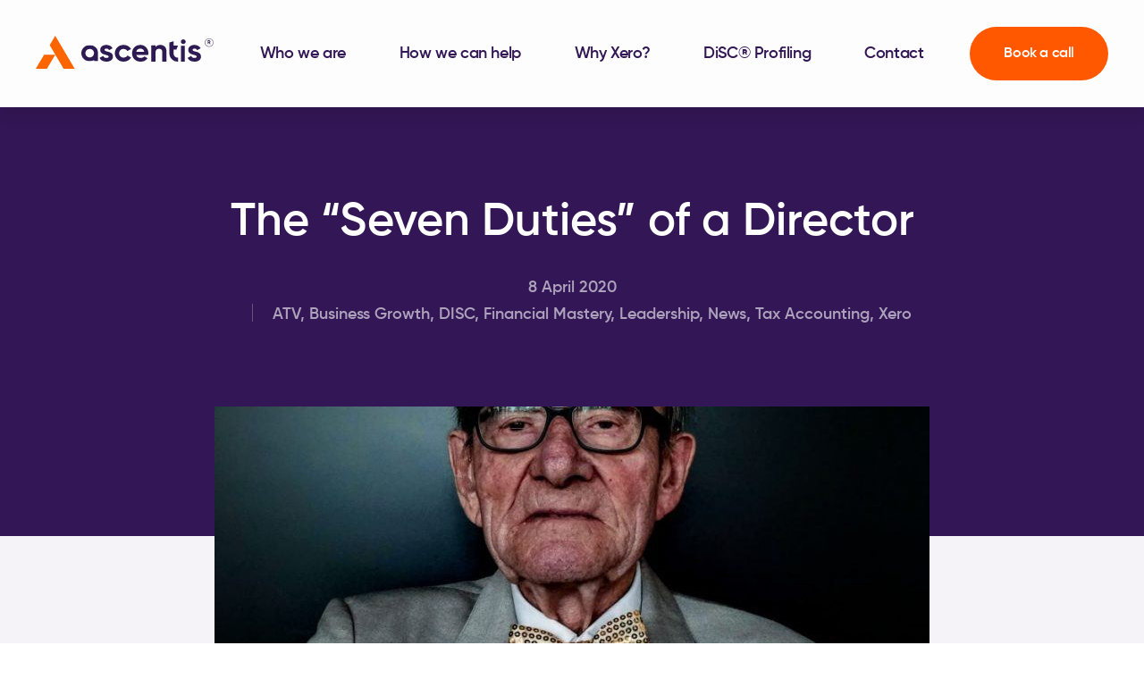

--- FILE ---
content_type: text/html; charset=UTF-8
request_url: https://ascentisllp.co.uk/the-seven-duties-of-a-director/
body_size: 18915
content:
<!doctype html>
<html lang="en">
<head>
	<meta charset="UTF-8">
<script type="text/javascript">
/* <![CDATA[ */
var gform;gform||(document.addEventListener("gform_main_scripts_loaded",function(){gform.scriptsLoaded=!0}),document.addEventListener("gform/theme/scripts_loaded",function(){gform.themeScriptsLoaded=!0}),window.addEventListener("DOMContentLoaded",function(){gform.domLoaded=!0}),gform={domLoaded:!1,scriptsLoaded:!1,themeScriptsLoaded:!1,isFormEditor:()=>"function"==typeof InitializeEditor,callIfLoaded:function(o){return!(!gform.domLoaded||!gform.scriptsLoaded||!gform.themeScriptsLoaded&&!gform.isFormEditor()||(gform.isFormEditor()&&console.warn("The use of gform.initializeOnLoaded() is deprecated in the form editor context and will be removed in Gravity Forms 3.1."),o(),0))},initializeOnLoaded:function(o){gform.callIfLoaded(o)||(document.addEventListener("gform_main_scripts_loaded",()=>{gform.scriptsLoaded=!0,gform.callIfLoaded(o)}),document.addEventListener("gform/theme/scripts_loaded",()=>{gform.themeScriptsLoaded=!0,gform.callIfLoaded(o)}),window.addEventListener("DOMContentLoaded",()=>{gform.domLoaded=!0,gform.callIfLoaded(o)}))},hooks:{action:{},filter:{}},addAction:function(o,r,e,t){gform.addHook("action",o,r,e,t)},addFilter:function(o,r,e,t){gform.addHook("filter",o,r,e,t)},doAction:function(o){gform.doHook("action",o,arguments)},applyFilters:function(o){return gform.doHook("filter",o,arguments)},removeAction:function(o,r){gform.removeHook("action",o,r)},removeFilter:function(o,r,e){gform.removeHook("filter",o,r,e)},addHook:function(o,r,e,t,n){null==gform.hooks[o][r]&&(gform.hooks[o][r]=[]);var d=gform.hooks[o][r];null==n&&(n=r+"_"+d.length),gform.hooks[o][r].push({tag:n,callable:e,priority:t=null==t?10:t})},doHook:function(r,o,e){var t;if(e=Array.prototype.slice.call(e,1),null!=gform.hooks[r][o]&&((o=gform.hooks[r][o]).sort(function(o,r){return o.priority-r.priority}),o.forEach(function(o){"function"!=typeof(t=o.callable)&&(t=window[t]),"action"==r?t.apply(null,e):e[0]=t.apply(null,e)})),"filter"==r)return e[0]},removeHook:function(o,r,t,n){var e;null!=gform.hooks[o][r]&&(e=(e=gform.hooks[o][r]).filter(function(o,r,e){return!!(null!=n&&n!=o.tag||null!=t&&t!=o.priority)}),gform.hooks[o][r]=e)}});
/* ]]> */
</script>

	<meta http-equiv="X-UA-Compatible" content="IE=Edge">
	<meta name="viewport" content="width=device-width, initial-scale=1, minimum-scale=1">

    <title>The &quot;Seven Duties&quot; of a Director - Ascentis Accountants</title>

	<!-- Crawling and indexing -->
	<meta name="robots" content="index,follow,noodp">
	<meta name="googlebot" content="index,follow">

	<!-- Browser Theming -->
	<meta name='theme-color' content='#FF5800'>

	<!-- Pingback -->
    <link rel="pingback" href="https://ascentisllp.co.uk/xmlrpc.php" />

    <!-- Service Worker -->
	<script type="text/javascript">
		( function() {
			if ( 'serviceWorker' in navigator ) {
				// Service worker registration in progress.
				navigator.serviceWorker.register( 'https://ascentisllp.co.uk/wp-content/themes/ascentis/media/dist/js/service-worker.js' ).then(function() {
				// Service worker registration complete.
				}, function() {
					// Service worker registration failure.
				});
			// } else {
				// Service worker is not supported.
			}
		} )();
	</script>

	<!-- WP Head -->
    <meta name='robots' content='index, follow, max-image-preview:large, max-snippet:-1, max-video-preview:-1' />

	<!-- This site is optimized with the Yoast SEO plugin v26.8 - https://yoast.com/product/yoast-seo-wordpress/ -->
	<meta name="description" content="The Companies Act 2006 is a crucial piece of legislation that lays down the 7 key duties for how company directors operate." />
	<link rel="canonical" href="https://ascentisllp.co.uk/the-seven-duties-of-a-director/" />
	<meta property="og:locale" content="en_GB" />
	<meta property="og:type" content="article" />
	<meta property="og:title" content="The &quot;Seven Duties&quot; of a Director - Ascentis Accountants" />
	<meta property="og:description" content="The Companies Act 2006 is a crucial piece of legislation that lays down the 7 key duties for how company directors operate." />
	<meta property="og:url" content="https://ascentisllp.co.uk/the-seven-duties-of-a-director/" />
	<meta property="og:site_name" content="Ascentis Accountants" />
	<meta property="article:publisher" content="https://www.facebook.com/ascentisaccountants/" />
	<meta property="article:published_time" content="2020-04-08T10:35:58+00:00" />
	<meta property="article:modified_time" content="2023-04-05T15:33:33+00:00" />
	<meta property="og:image" content="https://ascentisllp.co.uk/wp-content/uploads/2020/04/c6-gjbaotzc.jpg" />
	<meta property="og:image:width" content="934" />
	<meta property="og:image:height" content="1200" />
	<meta property="og:image:type" content="image/jpeg" />
	<meta name="author" content="Hayley Beasley Dye" />
	<meta name="twitter:card" content="summary_large_image" />
	<meta name="twitter:creator" content="@ascentisaccs" />
	<meta name="twitter:site" content="@ascentisaccs" />
	<meta name="twitter:label1" content="Written by" />
	<meta name="twitter:data1" content="Hayley Beasley Dye" />
	<script type="application/ld+json" class="yoast-schema-graph">{"@context":"https://schema.org","@graph":[{"@type":"Article","@id":"https://ascentisllp.co.uk/the-seven-duties-of-a-director/#article","isPartOf":{"@id":"https://ascentisllp.co.uk/the-seven-duties-of-a-director/"},"author":{"name":"Hayley Beasley Dye","@id":"https://ascentisllp.co.uk/#/schema/person/23613534cd454de0bc7dfaec439666fc"},"headline":"The &#8220;Seven Duties&#8221; of a Director","datePublished":"2020-04-08T10:35:58+00:00","dateModified":"2023-04-05T15:33:33+00:00","mainEntityOfPage":{"@id":"https://ascentisllp.co.uk/the-seven-duties-of-a-director/"},"wordCount":6,"publisher":{"@id":"https://ascentisllp.co.uk/#organization"},"image":{"@id":"https://ascentisllp.co.uk/the-seven-duties-of-a-director/#primaryimage"},"thumbnailUrl":"https://ascentisllp.co.uk/wp-content/uploads/2020/04/c6-gjbaotzc.jpg","articleSection":["News"],"inLanguage":"en-GB"},{"@type":"WebPage","@id":"https://ascentisllp.co.uk/the-seven-duties-of-a-director/","url":"https://ascentisllp.co.uk/the-seven-duties-of-a-director/","name":"The \"Seven Duties\" of a Director - Ascentis Accountants","isPartOf":{"@id":"https://ascentisllp.co.uk/#website"},"primaryImageOfPage":{"@id":"https://ascentisllp.co.uk/the-seven-duties-of-a-director/#primaryimage"},"image":{"@id":"https://ascentisllp.co.uk/the-seven-duties-of-a-director/#primaryimage"},"thumbnailUrl":"https://ascentisllp.co.uk/wp-content/uploads/2020/04/c6-gjbaotzc.jpg","datePublished":"2020-04-08T10:35:58+00:00","dateModified":"2023-04-05T15:33:33+00:00","description":"The Companies Act 2006 is a crucial piece of legislation that lays down the 7 key duties for how company directors operate.","breadcrumb":{"@id":"https://ascentisllp.co.uk/the-seven-duties-of-a-director/#breadcrumb"},"inLanguage":"en-GB","potentialAction":[{"@type":"ReadAction","target":["https://ascentisllp.co.uk/the-seven-duties-of-a-director/"]}]},{"@type":"ImageObject","inLanguage":"en-GB","@id":"https://ascentisllp.co.uk/the-seven-duties-of-a-director/#primaryimage","url":"https://ascentisllp.co.uk/wp-content/uploads/2020/04/c6-gjbaotzc.jpg","contentUrl":"https://ascentisllp.co.uk/wp-content/uploads/2020/04/c6-gjbaotzc.jpg","width":934,"height":1200,"caption":"Older man with arms folded across his chest"},{"@type":"BreadcrumbList","@id":"https://ascentisllp.co.uk/the-seven-duties-of-a-director/#breadcrumb","itemListElement":[{"@type":"ListItem","position":1,"name":"Home","item":"https://ascentisllp.co.uk/"},{"@type":"ListItem","position":2,"name":"The &#8220;Seven Duties&#8221; of a Director"}]},{"@type":"WebSite","@id":"https://ascentisllp.co.uk/#website","url":"https://ascentisllp.co.uk/","name":"Ascentis Accountants","description":"Cloud Accounting &amp; Tax Experts","publisher":{"@id":"https://ascentisllp.co.uk/#organization"},"potentialAction":[{"@type":"SearchAction","target":{"@type":"EntryPoint","urlTemplate":"https://ascentisllp.co.uk/?s={search_term_string}"},"query-input":{"@type":"PropertyValueSpecification","valueRequired":true,"valueName":"search_term_string"}}],"inLanguage":"en-GB"},{"@type":"Organization","@id":"https://ascentisllp.co.uk/#organization","name":"Ascentis Accountants LLP","url":"https://ascentisllp.co.uk/","logo":{"@type":"ImageObject","inLanguage":"en-GB","@id":"https://ascentisllp.co.uk/#/schema/logo/image/","url":"https://ascentisllp.co.uk/wp-content/uploads/2020/01/picture.jpg","contentUrl":"https://ascentisllp.co.uk/wp-content/uploads/2020/01/picture.jpg","width":400,"height":225,"caption":"Ascentis Accountants LLP"},"image":{"@id":"https://ascentisllp.co.uk/#/schema/logo/image/"},"sameAs":["https://www.facebook.com/ascentisaccountants/","https://x.com/ascentisaccs","https://www.linkedin.com/company/ascentis-accountants/?viewAsMember=true"]},{"@type":"Person","@id":"https://ascentisllp.co.uk/#/schema/person/23613534cd454de0bc7dfaec439666fc","name":"Hayley Beasley Dye","image":{"@type":"ImageObject","inLanguage":"en-GB","@id":"https://ascentisllp.co.uk/#/schema/person/image/","url":"https://secure.gravatar.com/avatar/de34b058cc0dd53cd0bde0a1d57d1e52efcdc242accc2b527a4cc88b49747696?s=96&d=mm&r=g","contentUrl":"https://secure.gravatar.com/avatar/de34b058cc0dd53cd0bde0a1d57d1e52efcdc242accc2b527a4cc88b49747696?s=96&d=mm&r=g","caption":"Hayley Beasley Dye"}}]}</script>
	<!-- / Yoast SEO plugin. -->


<link rel='dns-prefetch' href='//js-eu1.hs-scripts.com' />
<link rel='dns-prefetch' href='//cdn.jsdelivr.net' />
<link rel='dns-prefetch' href='//platform-api.sharethis.com' />
<link rel='dns-prefetch' href='//www.googletagmanager.com' />
<link rel="alternate" type="application/rss+xml" title="Ascentis Accountants &raquo; Feed" href="https://ascentisllp.co.uk/feed/" />
<link rel="alternate" title="oEmbed (JSON)" type="application/json+oembed" href="https://ascentisllp.co.uk/wp-json/oembed/1.0/embed?url=https%3A%2F%2Fascentisllp.co.uk%2Fthe-seven-duties-of-a-director%2F" />
<link rel="alternate" title="oEmbed (XML)" type="text/xml+oembed" href="https://ascentisllp.co.uk/wp-json/oembed/1.0/embed?url=https%3A%2F%2Fascentisllp.co.uk%2Fthe-seven-duties-of-a-director%2F&#038;format=xml" />
<style id='wp-img-auto-sizes-contain-inline-css' type='text/css'>
img:is([sizes=auto i],[sizes^="auto," i]){contain-intrinsic-size:3000px 1500px}
/*# sourceURL=wp-img-auto-sizes-contain-inline-css */
</style>
<style id='wp-emoji-styles-inline-css' type='text/css'>

	img.wp-smiley, img.emoji {
		display: inline !important;
		border: none !important;
		box-shadow: none !important;
		height: 1em !important;
		width: 1em !important;
		margin: 0 0.07em !important;
		vertical-align: -0.1em !important;
		background: none !important;
		padding: 0 !important;
	}
/*# sourceURL=wp-emoji-styles-inline-css */
</style>
<style id='wp-block-library-inline-css' type='text/css'>
:root{--wp-block-synced-color:#7a00df;--wp-block-synced-color--rgb:122,0,223;--wp-bound-block-color:var(--wp-block-synced-color);--wp-editor-canvas-background:#ddd;--wp-admin-theme-color:#007cba;--wp-admin-theme-color--rgb:0,124,186;--wp-admin-theme-color-darker-10:#006ba1;--wp-admin-theme-color-darker-10--rgb:0,107,160.5;--wp-admin-theme-color-darker-20:#005a87;--wp-admin-theme-color-darker-20--rgb:0,90,135;--wp-admin-border-width-focus:2px}@media (min-resolution:192dpi){:root{--wp-admin-border-width-focus:1.5px}}.wp-element-button{cursor:pointer}:root .has-very-light-gray-background-color{background-color:#eee}:root .has-very-dark-gray-background-color{background-color:#313131}:root .has-very-light-gray-color{color:#eee}:root .has-very-dark-gray-color{color:#313131}:root .has-vivid-green-cyan-to-vivid-cyan-blue-gradient-background{background:linear-gradient(135deg,#00d084,#0693e3)}:root .has-purple-crush-gradient-background{background:linear-gradient(135deg,#34e2e4,#4721fb 50%,#ab1dfe)}:root .has-hazy-dawn-gradient-background{background:linear-gradient(135deg,#faaca8,#dad0ec)}:root .has-subdued-olive-gradient-background{background:linear-gradient(135deg,#fafae1,#67a671)}:root .has-atomic-cream-gradient-background{background:linear-gradient(135deg,#fdd79a,#004a59)}:root .has-nightshade-gradient-background{background:linear-gradient(135deg,#330968,#31cdcf)}:root .has-midnight-gradient-background{background:linear-gradient(135deg,#020381,#2874fc)}:root{--wp--preset--font-size--normal:16px;--wp--preset--font-size--huge:42px}.has-regular-font-size{font-size:1em}.has-larger-font-size{font-size:2.625em}.has-normal-font-size{font-size:var(--wp--preset--font-size--normal)}.has-huge-font-size{font-size:var(--wp--preset--font-size--huge)}.has-text-align-center{text-align:center}.has-text-align-left{text-align:left}.has-text-align-right{text-align:right}.has-fit-text{white-space:nowrap!important}#end-resizable-editor-section{display:none}.aligncenter{clear:both}.items-justified-left{justify-content:flex-start}.items-justified-center{justify-content:center}.items-justified-right{justify-content:flex-end}.items-justified-space-between{justify-content:space-between}.screen-reader-text{border:0;clip-path:inset(50%);height:1px;margin:-1px;overflow:hidden;padding:0;position:absolute;width:1px;word-wrap:normal!important}.screen-reader-text:focus{background-color:#ddd;clip-path:none;color:#444;display:block;font-size:1em;height:auto;left:5px;line-height:normal;padding:15px 23px 14px;text-decoration:none;top:5px;width:auto;z-index:100000}html :where(.has-border-color){border-style:solid}html :where([style*=border-top-color]){border-top-style:solid}html :where([style*=border-right-color]){border-right-style:solid}html :where([style*=border-bottom-color]){border-bottom-style:solid}html :where([style*=border-left-color]){border-left-style:solid}html :where([style*=border-width]){border-style:solid}html :where([style*=border-top-width]){border-top-style:solid}html :where([style*=border-right-width]){border-right-style:solid}html :where([style*=border-bottom-width]){border-bottom-style:solid}html :where([style*=border-left-width]){border-left-style:solid}html :where(img[class*=wp-image-]){height:auto;max-width:100%}:where(figure){margin:0 0 1em}html :where(.is-position-sticky){--wp-admin--admin-bar--position-offset:var(--wp-admin--admin-bar--height,0px)}@media screen and (max-width:600px){html :where(.is-position-sticky){--wp-admin--admin-bar--position-offset:0px}}

/*# sourceURL=wp-block-library-inline-css */
</style><style id='global-styles-inline-css' type='text/css'>
:root{--wp--preset--aspect-ratio--square: 1;--wp--preset--aspect-ratio--4-3: 4/3;--wp--preset--aspect-ratio--3-4: 3/4;--wp--preset--aspect-ratio--3-2: 3/2;--wp--preset--aspect-ratio--2-3: 2/3;--wp--preset--aspect-ratio--16-9: 16/9;--wp--preset--aspect-ratio--9-16: 9/16;--wp--preset--color--black: #000000;--wp--preset--color--cyan-bluish-gray: #abb8c3;--wp--preset--color--white: #ffffff;--wp--preset--color--pale-pink: #f78da7;--wp--preset--color--vivid-red: #cf2e2e;--wp--preset--color--luminous-vivid-orange: #ff6900;--wp--preset--color--luminous-vivid-amber: #fcb900;--wp--preset--color--light-green-cyan: #7bdcb5;--wp--preset--color--vivid-green-cyan: #00d084;--wp--preset--color--pale-cyan-blue: #8ed1fc;--wp--preset--color--vivid-cyan-blue: #0693e3;--wp--preset--color--vivid-purple: #9b51e0;--wp--preset--gradient--vivid-cyan-blue-to-vivid-purple: linear-gradient(135deg,rgb(6,147,227) 0%,rgb(155,81,224) 100%);--wp--preset--gradient--light-green-cyan-to-vivid-green-cyan: linear-gradient(135deg,rgb(122,220,180) 0%,rgb(0,208,130) 100%);--wp--preset--gradient--luminous-vivid-amber-to-luminous-vivid-orange: linear-gradient(135deg,rgb(252,185,0) 0%,rgb(255,105,0) 100%);--wp--preset--gradient--luminous-vivid-orange-to-vivid-red: linear-gradient(135deg,rgb(255,105,0) 0%,rgb(207,46,46) 100%);--wp--preset--gradient--very-light-gray-to-cyan-bluish-gray: linear-gradient(135deg,rgb(238,238,238) 0%,rgb(169,184,195) 100%);--wp--preset--gradient--cool-to-warm-spectrum: linear-gradient(135deg,rgb(74,234,220) 0%,rgb(151,120,209) 20%,rgb(207,42,186) 40%,rgb(238,44,130) 60%,rgb(251,105,98) 80%,rgb(254,248,76) 100%);--wp--preset--gradient--blush-light-purple: linear-gradient(135deg,rgb(255,206,236) 0%,rgb(152,150,240) 100%);--wp--preset--gradient--blush-bordeaux: linear-gradient(135deg,rgb(254,205,165) 0%,rgb(254,45,45) 50%,rgb(107,0,62) 100%);--wp--preset--gradient--luminous-dusk: linear-gradient(135deg,rgb(255,203,112) 0%,rgb(199,81,192) 50%,rgb(65,88,208) 100%);--wp--preset--gradient--pale-ocean: linear-gradient(135deg,rgb(255,245,203) 0%,rgb(182,227,212) 50%,rgb(51,167,181) 100%);--wp--preset--gradient--electric-grass: linear-gradient(135deg,rgb(202,248,128) 0%,rgb(113,206,126) 100%);--wp--preset--gradient--midnight: linear-gradient(135deg,rgb(2,3,129) 0%,rgb(40,116,252) 100%);--wp--preset--font-size--small: 13px;--wp--preset--font-size--medium: 20px;--wp--preset--font-size--large: 36px;--wp--preset--font-size--x-large: 42px;--wp--preset--spacing--20: 0.44rem;--wp--preset--spacing--30: 0.67rem;--wp--preset--spacing--40: 1rem;--wp--preset--spacing--50: 1.5rem;--wp--preset--spacing--60: 2.25rem;--wp--preset--spacing--70: 3.38rem;--wp--preset--spacing--80: 5.06rem;--wp--preset--shadow--natural: 6px 6px 9px rgba(0, 0, 0, 0.2);--wp--preset--shadow--deep: 12px 12px 50px rgba(0, 0, 0, 0.4);--wp--preset--shadow--sharp: 6px 6px 0px rgba(0, 0, 0, 0.2);--wp--preset--shadow--outlined: 6px 6px 0px -3px rgb(255, 255, 255), 6px 6px rgb(0, 0, 0);--wp--preset--shadow--crisp: 6px 6px 0px rgb(0, 0, 0);}:where(.is-layout-flex){gap: 0.5em;}:where(.is-layout-grid){gap: 0.5em;}body .is-layout-flex{display: flex;}.is-layout-flex{flex-wrap: wrap;align-items: center;}.is-layout-flex > :is(*, div){margin: 0;}body .is-layout-grid{display: grid;}.is-layout-grid > :is(*, div){margin: 0;}:where(.wp-block-columns.is-layout-flex){gap: 2em;}:where(.wp-block-columns.is-layout-grid){gap: 2em;}:where(.wp-block-post-template.is-layout-flex){gap: 1.25em;}:where(.wp-block-post-template.is-layout-grid){gap: 1.25em;}.has-black-color{color: var(--wp--preset--color--black) !important;}.has-cyan-bluish-gray-color{color: var(--wp--preset--color--cyan-bluish-gray) !important;}.has-white-color{color: var(--wp--preset--color--white) !important;}.has-pale-pink-color{color: var(--wp--preset--color--pale-pink) !important;}.has-vivid-red-color{color: var(--wp--preset--color--vivid-red) !important;}.has-luminous-vivid-orange-color{color: var(--wp--preset--color--luminous-vivid-orange) !important;}.has-luminous-vivid-amber-color{color: var(--wp--preset--color--luminous-vivid-amber) !important;}.has-light-green-cyan-color{color: var(--wp--preset--color--light-green-cyan) !important;}.has-vivid-green-cyan-color{color: var(--wp--preset--color--vivid-green-cyan) !important;}.has-pale-cyan-blue-color{color: var(--wp--preset--color--pale-cyan-blue) !important;}.has-vivid-cyan-blue-color{color: var(--wp--preset--color--vivid-cyan-blue) !important;}.has-vivid-purple-color{color: var(--wp--preset--color--vivid-purple) !important;}.has-black-background-color{background-color: var(--wp--preset--color--black) !important;}.has-cyan-bluish-gray-background-color{background-color: var(--wp--preset--color--cyan-bluish-gray) !important;}.has-white-background-color{background-color: var(--wp--preset--color--white) !important;}.has-pale-pink-background-color{background-color: var(--wp--preset--color--pale-pink) !important;}.has-vivid-red-background-color{background-color: var(--wp--preset--color--vivid-red) !important;}.has-luminous-vivid-orange-background-color{background-color: var(--wp--preset--color--luminous-vivid-orange) !important;}.has-luminous-vivid-amber-background-color{background-color: var(--wp--preset--color--luminous-vivid-amber) !important;}.has-light-green-cyan-background-color{background-color: var(--wp--preset--color--light-green-cyan) !important;}.has-vivid-green-cyan-background-color{background-color: var(--wp--preset--color--vivid-green-cyan) !important;}.has-pale-cyan-blue-background-color{background-color: var(--wp--preset--color--pale-cyan-blue) !important;}.has-vivid-cyan-blue-background-color{background-color: var(--wp--preset--color--vivid-cyan-blue) !important;}.has-vivid-purple-background-color{background-color: var(--wp--preset--color--vivid-purple) !important;}.has-black-border-color{border-color: var(--wp--preset--color--black) !important;}.has-cyan-bluish-gray-border-color{border-color: var(--wp--preset--color--cyan-bluish-gray) !important;}.has-white-border-color{border-color: var(--wp--preset--color--white) !important;}.has-pale-pink-border-color{border-color: var(--wp--preset--color--pale-pink) !important;}.has-vivid-red-border-color{border-color: var(--wp--preset--color--vivid-red) !important;}.has-luminous-vivid-orange-border-color{border-color: var(--wp--preset--color--luminous-vivid-orange) !important;}.has-luminous-vivid-amber-border-color{border-color: var(--wp--preset--color--luminous-vivid-amber) !important;}.has-light-green-cyan-border-color{border-color: var(--wp--preset--color--light-green-cyan) !important;}.has-vivid-green-cyan-border-color{border-color: var(--wp--preset--color--vivid-green-cyan) !important;}.has-pale-cyan-blue-border-color{border-color: var(--wp--preset--color--pale-cyan-blue) !important;}.has-vivid-cyan-blue-border-color{border-color: var(--wp--preset--color--vivid-cyan-blue) !important;}.has-vivid-purple-border-color{border-color: var(--wp--preset--color--vivid-purple) !important;}.has-vivid-cyan-blue-to-vivid-purple-gradient-background{background: var(--wp--preset--gradient--vivid-cyan-blue-to-vivid-purple) !important;}.has-light-green-cyan-to-vivid-green-cyan-gradient-background{background: var(--wp--preset--gradient--light-green-cyan-to-vivid-green-cyan) !important;}.has-luminous-vivid-amber-to-luminous-vivid-orange-gradient-background{background: var(--wp--preset--gradient--luminous-vivid-amber-to-luminous-vivid-orange) !important;}.has-luminous-vivid-orange-to-vivid-red-gradient-background{background: var(--wp--preset--gradient--luminous-vivid-orange-to-vivid-red) !important;}.has-very-light-gray-to-cyan-bluish-gray-gradient-background{background: var(--wp--preset--gradient--very-light-gray-to-cyan-bluish-gray) !important;}.has-cool-to-warm-spectrum-gradient-background{background: var(--wp--preset--gradient--cool-to-warm-spectrum) !important;}.has-blush-light-purple-gradient-background{background: var(--wp--preset--gradient--blush-light-purple) !important;}.has-blush-bordeaux-gradient-background{background: var(--wp--preset--gradient--blush-bordeaux) !important;}.has-luminous-dusk-gradient-background{background: var(--wp--preset--gradient--luminous-dusk) !important;}.has-pale-ocean-gradient-background{background: var(--wp--preset--gradient--pale-ocean) !important;}.has-electric-grass-gradient-background{background: var(--wp--preset--gradient--electric-grass) !important;}.has-midnight-gradient-background{background: var(--wp--preset--gradient--midnight) !important;}.has-small-font-size{font-size: var(--wp--preset--font-size--small) !important;}.has-medium-font-size{font-size: var(--wp--preset--font-size--medium) !important;}.has-large-font-size{font-size: var(--wp--preset--font-size--large) !important;}.has-x-large-font-size{font-size: var(--wp--preset--font-size--x-large) !important;}
/*# sourceURL=global-styles-inline-css */
</style>

<style id='classic-theme-styles-inline-css' type='text/css'>
/*! This file is auto-generated */
.wp-block-button__link{color:#fff;background-color:#32373c;border-radius:9999px;box-shadow:none;text-decoration:none;padding:calc(.667em + 2px) calc(1.333em + 2px);font-size:1.125em}.wp-block-file__button{background:#32373c;color:#fff;text-decoration:none}
/*# sourceURL=/wp-includes/css/classic-themes.min.css */
</style>
<link rel='stylesheet' id='flickity-style-css' href='//cdn.jsdelivr.net/combine/npm/flickity@2.2.1/dist/flickity.min.css,npm/flickity-fade@1.0.0/flickity-fade.min.css?ver=6.9' type='text/css' media='all' />
<link rel='stylesheet' id='fancybox-styles-css' href='//cdn.jsdelivr.net/gh/fancyapps/fancybox@3.5.7/dist/jquery.fancybox.min.css?ver=6.9' type='text/css' media='all' />
<link rel='stylesheet' id='theme-style-css' href='//ascentisllp.co.uk/wp-content/themes/ascentis/media/dist/css/style.css?ver=6.9' type='text/css' media='all' />
<link rel='stylesheet' id='glow-worker-css' href='//ascentisllp.co.uk/wp-content/plugins/glow/public/css/glow-worker-public.css?ver=3.4.1' type='text/css' media='all' />
<style id='akismet-widget-style-inline-css' type='text/css'>

			.a-stats {
				--akismet-color-mid-green: #357b49;
				--akismet-color-white: #fff;
				--akismet-color-light-grey: #f6f7f7;

				max-width: 350px;
				width: auto;
			}

			.a-stats * {
				all: unset;
				box-sizing: border-box;
			}

			.a-stats strong {
				font-weight: 600;
			}

			.a-stats a.a-stats__link,
			.a-stats a.a-stats__link:visited,
			.a-stats a.a-stats__link:active {
				background: var(--akismet-color-mid-green);
				border: none;
				box-shadow: none;
				border-radius: 8px;
				color: var(--akismet-color-white);
				cursor: pointer;
				display: block;
				font-family: -apple-system, BlinkMacSystemFont, 'Segoe UI', 'Roboto', 'Oxygen-Sans', 'Ubuntu', 'Cantarell', 'Helvetica Neue', sans-serif;
				font-weight: 500;
				padding: 12px;
				text-align: center;
				text-decoration: none;
				transition: all 0.2s ease;
			}

			/* Extra specificity to deal with TwentyTwentyOne focus style */
			.widget .a-stats a.a-stats__link:focus {
				background: var(--akismet-color-mid-green);
				color: var(--akismet-color-white);
				text-decoration: none;
			}

			.a-stats a.a-stats__link:hover {
				filter: brightness(110%);
				box-shadow: 0 4px 12px rgba(0, 0, 0, 0.06), 0 0 2px rgba(0, 0, 0, 0.16);
			}

			.a-stats .count {
				color: var(--akismet-color-white);
				display: block;
				font-size: 1.5em;
				line-height: 1.4;
				padding: 0 13px;
				white-space: nowrap;
			}
		
/*# sourceURL=akismet-widget-style-inline-css */
</style>
<script type="text/javascript" src="//cdn.jsdelivr.net/combine/npm/jquery@3.3.1,npm/jquery.easing@1.4.1?ver=6.9" id="jquery-js"></script>
<script type="text/javascript" src="//ascentisllp.co.uk/wp-content/plugins/glow/public/js/glow-worker-public.js?ver=3.4.1" id="glow-worker-js"></script>

<!-- Google tag (gtag.js) snippet added by Site Kit -->
<!-- Google Analytics snippet added by Site Kit -->
<script type="text/javascript" src="//www.googletagmanager.com/gtag/js?id=G-XR52FM5GEJ" id="google_gtagjs-js" async></script>
<script type="text/javascript" id="google_gtagjs-js-after">
/* <![CDATA[ */
window.dataLayer = window.dataLayer || [];function gtag(){dataLayer.push(arguments);}
gtag("set","linker",{"domains":["ascentisllp.co.uk"]});
gtag("js", new Date());
gtag("set", "developer_id.dZTNiMT", true);
gtag("config", "G-XR52FM5GEJ", {"googlesitekit_post_type":"post"});
 window._googlesitekit = window._googlesitekit || {}; window._googlesitekit.throttledEvents = []; window._googlesitekit.gtagEvent = (name, data) => { var key = JSON.stringify( { name, data } ); if ( !! window._googlesitekit.throttledEvents[ key ] ) { return; } window._googlesitekit.throttledEvents[ key ] = true; setTimeout( () => { delete window._googlesitekit.throttledEvents[ key ]; }, 5 ); gtag( "event", name, { ...data, event_source: "site-kit" } ); }; 
//# sourceURL=google_gtagjs-js-after
/* ]]> */
</script>
<link rel="https://api.w.org/" href="https://ascentisllp.co.uk/wp-json/" /><link rel="alternate" title="JSON" type="application/json" href="https://ascentisllp.co.uk/wp-json/wp/v2/posts/1641" /><link rel="EditURI" type="application/rsd+xml" title="RSD" href="https://ascentisllp.co.uk/xmlrpc.php?rsd" />

<link rel='shortlink' href='https://ascentisllp.co.uk/?p=1641' />
<meta name="generator" content="Site Kit by Google 1.170.0" />			<!-- DO NOT COPY THIS SNIPPET! Start of Page Analytics Tracking for HubSpot WordPress plugin v11.3.33-->
			<script class="hsq-set-content-id" data-content-id="blog-post">
				var _hsq = _hsq || [];
				_hsq.push(["setContentType", "blog-post"]);
			</script>
			<!-- DO NOT COPY THIS SNIPPET! End of Page Analytics Tracking for HubSpot WordPress plugin -->
			<link rel="manifest" href="https://ascentisllp.co.uk/wp-content/themes/ascentis/manifest.json"><link rel="preload" as="font" type="font/woff" href="https://ascentisllp.co.uk/wp-content/themes/ascentis/media/dist/fonts/gilroy/regular/gilroy-regular.woff" crossorigin="anonymous"><link rel="preload" as="font" type="font/woff2" href="https://ascentisllp.co.uk/wp-content/themes/ascentis/media/dist/fonts/gilroy/regular/gilroy-regular.woff2" crossorigin="anonymous"><link rel="preload" as="font" type="font/woff" href="https://ascentisllp.co.uk/wp-content/themes/ascentis/media/dist/fonts/gilroy/semibold/gilroy-semibold.woff" crossorigin="anonymous"><link rel="preload" as="font" type="font/woff2" href="https://ascentisllp.co.uk/wp-content/themes/ascentis/media/dist/fonts/gilroy/semibold/gilroy-semibold.woff2" crossorigin="anonymous"><link rel="icon" href="https://ascentisllp.co.uk/wp-content/uploads/2019/10/cropped-favicon-2-32x32.png" sizes="32x32" />
<link rel="icon" href="https://ascentisllp.co.uk/wp-content/uploads/2019/10/cropped-favicon-2-192x192.png" sizes="192x192" />
<link rel="apple-touch-icon" href="https://ascentisllp.co.uk/wp-content/uploads/2019/10/cropped-favicon-2-180x180.png" />
<meta name="msapplication-TileImage" content="https://ascentisllp.co.uk/wp-content/uploads/2019/10/cropped-favicon-2-270x270.png" />

	<!-- Header tracking code(s) -->
	
</head>

<body id="top" class="wp-singular post-template-default single single-post postid-1641 single-format-standard wp-theme-ascentis">

	<!-- Body tracking code(s) -->
	
	<!--
	Header
	-->
	
<header class="primary ">

    <!--
    Main pane
    -->
    <div class="main">
        <div class="main-inner">

            <div class="columns">

                <!--
                Logo
                -->
                <div class="logo col">
                    <a href="https://ascentisllp.co.uk" title="Cloud Accounting &amp; Tax Experts" target="_self" aria-label="Ascentis Accountants">
                        <svg width="199" height="37" viewBox="0 0 199 37" xmlns="http://www.w3.org/2000/svg" xmlns:xlink="http://www.w3.org/1999/xlink"><defs><path id="a" d="M0 .21h18.757v18.06H0z"/><path id="c" d="M.023 25.994h147.782V0H.023z"/></defs><g fill="none" fill-rule="evenodd"><g transform="translate(51 3)"><g transform="translate(.023 7.278)"><mask id="b" fill="#fff"><use xlink:href="#a"/></mask><path d="M14.176 9.294h-.021v.248c-.067 1.227-.505 2.26-1.354 3.08-.923.89-2.07 1.335-3.442 1.335-1.368 0-2.511-.444-3.423-1.335-.909-.889-1.362-2.018-1.362-3.385s.453-2.496 1.362-3.386C6.848 4.963 7.99 4.52 9.359 4.52c1.372 0 2.52.443 3.442 1.331.919.89 1.382 2.019 1.382 3.386l-.007.057zM9.359.21c-2.624 0-4.837.872-6.647 2.615C.905 4.568 0 6.707 0 9.237c0 2.531.905 4.668 2.712 6.412 1.81 1.744 4.023 2.617 6.647 2.617 1.786 0 3.382-.414 4.796-1.224v1.229h4.574V9.824c.01-.195.028-.387.028-.587 0-2.53-.912-4.669-2.732-6.412C14.204 1.082 11.983.21 9.359.21z" fill="#2E1A52" mask="url(#b)"/></g><path d="M103.255 16.81v-4.406h3.15l1.705-4.319h-4.855V3.12l-4.71 1.41V16.81h.003c0 2.572.928 4.745 2.785 6.517 1.868 1.777 4.147 2.667 6.85 2.667v-4.39c-1.41 0-2.587-.453-3.527-1.36-.932-.902-1.398-2.048-1.401-3.434M32.041 15.59a24.976 24.976 0 00-2.768-.85c-.924-.225-1.71-.487-2.353-.78-.646-.296-.967-.68-.967-1.152 0-.45.198-.804.603-1.063.4-.26.902-.391 1.515-.391 1.357 0 2.332.603 2.917 1.808l4.01-2.128a7.225 7.225 0 00-2.88-2.781c-1.217-.65-2.567-.975-4.047-.975-1.974 0-3.623.502-4.948 1.506-1.324 1.006-1.988 2.382-1.988 4.13 0 1.158.324 2.122.967 2.889a5.698 5.698 0 002.353 1.684 25.3 25.3 0 002.775.886c.92.235 1.704.502 2.354.797.638.297.963.68.963 1.152 0 1.015-.84 1.525-2.515 1.525-1.848 0-3.04-.768-3.577-2.304l-4.086 2.232c1.361 2.812 3.916 4.219 7.663 4.219 2.09 0 3.836-.49 5.233-1.471 1.397-.98 2.097-2.382 2.097-4.2 0-1.207-.321-2.21-.967-3.014-.643-.803-1.426-1.377-2.354-1.719M49.857 20.836c-.757.414-1.617.62-2.584.62-1.437 0-2.628-.455-3.569-1.365-.94-.908-1.407-2.06-1.407-3.456 0-1.417.466-2.581 1.407-3.491.941-.909 2.132-1.365 3.57-1.365.937 0 1.786.213 2.543.638.757.426 1.32 1.005 1.694 1.738l4.12-2.304c-.768-1.395-1.896-2.505-3.381-3.332-1.485-.827-3.132-1.24-4.94-1.24-2.797 0-5.131.897-7.002 2.694-1.87 1.795-2.804 4.016-2.804 6.662s.933 4.869 2.804 6.664c1.871 1.797 4.205 2.695 7.002 2.695 1.808 0 3.455-.42 4.94-1.259 1.485-.84 2.64-1.954 3.459-3.35l-4.165-2.269c-.37.734-.933 1.307-1.687 1.72M61.462 14.97c.258-1.135.784-2.014 1.582-2.64.798-.626 1.809-.941 3.028-.941 1.035 0 1.955.298 2.767.886.808.593 1.344 1.49 1.599 2.695h-8.976zm4.61-7.692c-2.725 0-4.951.892-6.69 2.677-1.738 1.783-2.602 4.01-2.602 6.68 0 2.694.878 4.928 2.637 6.7 1.763 1.773 4.098 2.659 7.007 2.659 3.38 0 5.94-1.266 7.68-3.794l-3.666-2.126c-.892 1.182-2.206 1.772-3.94 1.772-2.701 0-4.36-1.11-4.966-3.331h13.275c.118-.662.178-1.288.178-1.88 0-2.646-.843-4.867-2.523-6.662-1.672-1.797-3.805-2.695-6.39-2.695zM88.397 7.278c-2.495 0-4.318.83-5.465 2.49v-1.99h-4.735v18.216h4.735V15.957c0-1.47.367-2.574 1.1-3.308.734-.735 1.71-1.103 2.934-1.103 1.1 0 1.982.315 2.647.943.657.628.988 1.538.988 2.722v10.783h4.73V14.64c0-2.299-.653-4.103-1.96-5.408-1.31-1.303-2.967-1.955-4.974-1.955M114.057 1.04c-.72 0-1.343.261-1.87.785-.529.523-.792 1.133-.792 1.83 0 .697.263 1.302.793 1.814.526.514 1.15.77 1.87.77.742 0 1.372-.256 1.902-.77.526-.512.79-1.117.79-1.814 0-.697-.264-1.307-.79-1.83a2.604 2.604 0 00-1.903-.785" fill="#2E1A52"/><mask id="d" fill="#fff"><use xlink:href="#c"/></mask><path fill="#2E1A52" mask="url(#d)" d="M111.395 25.994h4.283V8.318h-4.283zM130.563 15.59a25.27 25.27 0 00-2.772-.85c-.924-.225-1.71-.487-2.353-.78-.642-.296-.964-.68-.964-1.152 0-.45.199-.804.6-1.063.4-.26.905-.391 1.515-.391 1.361 0 2.332.603 2.917 1.808l4.013-2.128a7.234 7.234 0 00-2.884-2.781c-1.216-.65-2.566-.975-4.046-.975-1.974 0-3.62.502-4.948 1.506-1.32 1.006-1.985 2.382-1.985 4.13 0 1.158.321 2.122.968 2.889a5.7 5.7 0 002.352 1.684c.924.354 1.849.65 2.773.886.923.235 1.707.502 2.353.797.646.297.963.68.963 1.152 0 1.015-.837 1.525-2.515 1.525-1.848 0-3.04-.768-3.574-2.304l-4.085 2.232c1.364 2.812 3.916 4.219 7.659 4.219 2.093 0 3.836-.49 5.237-1.471 1.396-.98 2.097-2.382 2.097-4.2 0-1.207-.322-2.21-.968-3.014-.646-.803-1.429-1.377-2.353-1.719M146.08 7.716c-.858.835-1.886 1.255-3.094 1.255-1.219 0-2.251-.42-3.108-1.255-.857-.837-1.286-1.848-1.286-3.038 0-1.19.429-2.202 1.286-3.036.857-.838 1.89-1.254 3.108-1.254 1.208 0 2.236.416 3.093 1.254.858.834 1.286 1.847 1.286 3.036 0 1.19-.428 2.201-1.286 3.038m.314-6.346c-.94-.914-2.076-1.37-3.407-1.37-1.33 0-2.467.456-3.41 1.37-.94.913-1.409 2.017-1.409 3.308 0 1.293.47 2.396 1.409 3.31.943.912 2.08 1.37 3.41 1.37s2.467-.458 3.407-1.37c.942-.914 1.412-2.017 1.412-3.31 0-1.291-.47-2.395-1.412-3.308"/><path d="M143.352 3.89c-.128.104-.308.156-.54.156h-.549V2.888h.55c.491 0 .735.195.735.584a.506.506 0 01-.196.417m1.08-.461a1.24 1.24 0 00-.434-.962c-.292-.257-.687-.386-1.185-.386h-1.433v4.159h.883V4.834h.62l.746 1.405h.963l-.883-1.586c.482-.233.723-.64.723-1.225" fill="#2E1A52" mask="url(#d)"/></g><path d="M9.355 21.133h12.448L12.448 37H0l9.355-15.867zM21.815 0L43.63 37H31.182L15.59 10.56 21.815 0z" fill="#FD6500"/></g></svg>                    </a>
                </div>

                <!--
                Menu
                -->
                <nav class="menu col">

                    
                        <ul>
                            
                                                            
                                <li>
                                    <a href="/about/" title="Ascentis cloud accountants" target="_self">
                                        Who we are                                    </a>
                                </li>
                            
                                                            
                                <li>
                                    <a href="/accountants-and-business-advisers/" title="Our services" target="_self">
                                        How we can help                                    </a>
                                </li>
                            
                                                            
                                <li>
                                    <a href="https://ascentisllp.co.uk/xero-accountants/" title="Why Xero?" target="_self">
                                        Why Xero?                                    </a>
                                </li>
                            
                                                            
                                <li>
                                    <a href="https://ascentisllp.co.uk/disc-profiling/" title="DiSC® Profiling" target="_self">
                                        DiSC® Profiling                                    </a>
                                </li>
                            
                                                            
                                <li>
                                    <a href="/contact/" title="Get in touch" target="_self">
                                        Contact                                    </a>
                                </li>
                            
                            
                        </ul>
                    
                    
                </nav>

                <!--
                Menu
                -->
                <div class="cta col">

                    
                        <div class="button">
                            <a href="/book-a-discovery-call/" title="Speak with us" target="_self">
                                Book a call                            </a>
                        </div>

                    
                </div>

                <!--
                Mobile trigger
                -->
                
                    <div class="mobile-menu-trigger">
                        <div class="icon"><i class="open"></i><i class="closed"></i></div>
                    </div>

                
            </div>

        </div>
    </div>

    <!--
    Mobile pane
    -->
    
        <div class="mobile">
            <div class="mobile-inner">

                <!-- Menu -->
                <nav class="menu">

                        <ul>

                            
                                <li>
                                    <a href="/about/" title="Ascentis cloud accountants" target="_self">
                                        Who we are                                    </a>
                                </li>

                            
                                <li>
                                    <a href="/accountants-and-business-advisers/" title="Our services" target="_self">
                                        How we can help                                    </a>
                                </li>

                            
                                <li>
                                    <a href="https://ascentisllp.co.uk/xero-accountants/" title="Why Xero?" target="_self">
                                        Why Xero?                                    </a>
                                </li>

                            
                                <li>
                                    <a href="https://ascentisllp.co.uk/disc-profiling/" title="DiSC® Profiling" target="_self">
                                        DiSC® Profiling                                    </a>
                                </li>

                            
                                <li>
                                    <a href="/contact/" title="Get in touch" target="_self">
                                        Contact                                    </a>
                                </li>

                            
                        </ul>

                </nav>

                <!-- Call-to-action button -->
                
                    <div class="button">
                        <a href="/book-a-discovery-call/" title="Speak with us" target="_self">
                            Book a call                        </a>
                    </div>

                
            </div>
        </div>
   
    
</header>

	<!--
	Main
	-->
	<main id="post-1641" class="base" role="main">

<section class="hero-article view-detect ">
	<div class="main">

		<!--
		Content
		-->
		<div class="content">
			<div class="content-inner">

				<!-- Title -->
				<h1 class="title">The &#8220;Seven Duties&#8221; of a Director</h1>

				<!-- Meta -->
				<div class="post-meta">

					<!-- Post (article) -->
										
						<!-- Date -->
						<div class="date">
							<span>8 April 2020</span>
						</div>

						<!-- Categories -->
						
							<div class="categories">
																	<a data-term="11" href="https://ascentisllp.co.uk/category/atv/" title="Go to category" target="_self"><span>ATV,&nbsp;</span></a>
																	<a data-term="8" href="https://ascentisllp.co.uk/category/business-growth/" title="Go to category" target="_self"><span>Business Growth,&nbsp;</span></a>
																	<a data-term="10" href="https://ascentisllp.co.uk/category/disc/" title="Go to category" target="_self"><span>DISC,&nbsp;</span></a>
																	<a data-term="12" href="https://ascentisllp.co.uk/category/financial-mastery/" title="Go to category" target="_self"><span>Financial Mastery,&nbsp;</span></a>
																	<a data-term="9" href="https://ascentisllp.co.uk/category/leadership/" title="Go to category" target="_self"><span>Leadership,&nbsp;</span></a>
																	<a data-term="1" href="https://ascentisllp.co.uk/category/news/" title="Go to category" target="_self"><span>News,&nbsp;</span></a>
																	<a data-term="14" href="https://ascentisllp.co.uk/category/tax-accounting/" title="Go to category" target="_self"><span>Tax Accounting,&nbsp;</span></a>
																	<a data-term="13" href="https://ascentisllp.co.uk/category/xero/" title="Go to category" target="_self"><span>Xero</span></a>
															</div>

						
					<!-- Case Study -->
					
				</div>
				
			</div>
		</div>

	</div>

	<!--
	Featured image
	-->
			
		<figure class="media">
			<div class="media-inner">

				<!-- Video -->
				
					<img src="https://ascentisllp.co.uk/wp-content/uploads/2020/04/c6-gjbaotzc-800x470.jpg" alt="The &#8220;Seven Duties&#8221; of a Director">

							
			</div>
		</figure>

	
</section>

<section class="article-content view-detect post ">

    <div class="body">

        <!-- Return button -->
                    <div class="return-button">
                <a href="https://ascentisllp.co.uk/latest/" title="All News & Articles" target="_self">Return to News</a>
            </div>
        
        <!-- Content -->
        <main class="content">

            
<section class="textarea view-detect">
    <div class="inner">

        <p>As a director of a company, there are several duties that you must adhere to in order to act in the best interests of the company and its members.</p>
<p>These duties are set out in the <a href="https://www.legislation.gov.uk/ukpga/2006/46/contents">Companies Act 2006</a> and are often referred to as the &#8220;seven duties of a director.&#8221; Here, we will explore each of these duties in more detail.</p>
<ul>
<li><strong>1. Act within the powers of the company’s constitution.</strong></li>
</ul>
<p>The first duty of a director is to act within the powers of the company&#8217;s constitution. This means that you must be familiar with the company&#8217;s articles of association and any other governing documents, and you must ensure that all actions taken by the company are within the scope of these documents.</p>
<ul>
<li><strong>2. Promote the success of the company</strong></li>
</ul>
<p>To act in a way he/she considers, in good faith, would be most likely to promote<br />
the success of the company for the benefit of its members as a whole, and in<br />
doing so have regard (amongst other matters) to:-</p>
<ul>
<li style="list-style-type: none;">
<ul style="list-style-type: circle;">
<li><span style="font-size: 16px;">1. The likely consequences in the long term,</span></li>
<li><span style="font-size: 16px;">2. The interests of the employees,</span></li>
<li><strong style="font-size: 16px;">3. The need to foster the company’s business relationships with </strong><strong style="font-size: 16px;">suppliers, customers and others,</strong></li>
<li><span style="font-size: 16px;">4. The impact on the community and environment,</span></li>
<li><span style="font-size: 16px;">5. Maintaining a reputation of high standards,</span></li>
<li><span style="font-size: 16px;">6. Acting fairly between company members</span></li>
</ul>
</li>
</ul>
<ul>
<li><strong>3. Exercise independent judgement.</strong></li>
</ul>
<p>The third duty of a director is to exercise independent judgment. This means that you must make decisions based on your own judgment and not be influenced by the opinions of others. It is important to gather all relevant information and consider all options before making a decision.</p>
<ul>
<li><strong>4. Exercise reasonable care, skill and diligence.</strong></li>
</ul>
<p>The fourth duty of a director is to exercise reasonable care, skill, and diligence. This means that you must take the time to fully understand the issues at hand and make informed decisions. You should also ensure that you have the necessary skills and knowledge to fulfill your role as a director.</p>
<ul>
<li><strong>5. Avoid conflicts of interest.</strong></li>
</ul>
<p>The fifth duty of a director is to avoid conflicts of interest. This means that you must not place yourself in a position where your personal interests conflict with those of the company. If you do find yourself in such a position, you must declare the conflict and take steps to ensure that the interests of the company are protected.</p>
<ul>
<li><strong>6. Not to accept benefits from third parties.</strong></li>
</ul>
<p>The sixth duty of a director is not to accept benefits from third parties. This means that you must not accept any gifts or favours from suppliers, customers, or other parties that could be seen to compromise your independence as a director.</p>
<ul>
<li><strong>7. To declare an interest in proposed transactions or arrangements.</strong></li>
</ul>
<p>The seventh duty of a director is to declare an interest in proposed transactions or arrangements. This means that if you or a connected person have an interest in a proposed transaction or arrangement, you must declare that interest to the other directors and take steps to ensure that the interests of the company are protected.</p>
<h4>Why does this apply to me?</h4>
<p>The Companies Act 2006 is a crucial piece of legislation that lays down the legal framework for how companies operate in the UK. For company directors, this act is particularly important because it sets out their duties and responsibilities when running a company.</p>
<p>The act requires directors to act within the powers of the company&#8217;s constitution and to promote the success of the company. However, this duty is not absolute, and directors must exercise their powers in a way that they consider, in good faith, is most likely to promote the success of the company.</p>
<p>The act also requires directors to exercise independent judgement, exercise reasonable care, skill and diligence, and avoid conflicts of interest. This means that directors must act honestly and with integrity, putting the interests of the company and its stakeholders above their own.</p>
<p>In addition, the act prohibits directors from accepting benefits from third parties and requires them to declare any interests in proposed transactions or arrangements. This is to ensure that directors act in the best interests of the company and do not engage in any actions that could be perceived as a conflict of interest.</p>
<p>The Companies Act 2006 is essential to company directors as it clearly defines the specific legal framework for their duties and responsibilities. By adhering to the act&#8217;s provisions, directors can ensure that they are acting in the best interests of the company and its stakeholders, while also avoiding any legal or ethical issues that could arise from non-compliance.</p>
<p>Want to learn more about your duties as a business leader? <a href="https://ascentisllp.co.uk/contact/">Get in touch</a> to have a conversation with our expert team. </p>

    </div>
</section>

        </main>

        <!-- Share -->
        <footer class="share">
            
            <span class="label">Share Article</span>
            
            <ul class="icons">
                <li data-network="facebook" class="st-custom-button facebook"><svg width="11" height="20" viewBox="0 0 11 20" xmlns="http://www.w3.org/2000/svg"><path d="M11 0H8a5 5 0 00-5 5v3H0v4h3v8h4v-8h3l1-4H7V5a1 1 0 011-1h3V0z" fill="#D8D8D8" fill-rule="evenodd"/></svg></li>
                <li data-network="linkedin" class="st-custom-button linkedin"><svg width="20" height="19" viewBox="0 0 20 19" xmlns="http://www.w3.org/2000/svg"><g fill="#D8D8D8" fill-rule="evenodd"><path d="M14 6a6 6 0 016 6v7h-4v-7a2 2 0 10-4 0v7H8v-7a6 6 0 016-6zM0 7h4v12H0z"/><circle cx="2" cy="2" r="2"/></g></svg></li>
                <li data-network="twitter" class="st-custom-button twitter"><svg width="22" height="18" viewBox="0 0 22 18" xmlns="http://www.w3.org/2000/svg"><path d="M22 0a10.9 10.9 0 01-3.14 1.53 4.48 4.48 0 00-7.86 3v1A10.66 10.66 0 012 1s-4 9 5 13a11.64 11.64 0 01-7 2c9 5 20 0 20-11.5a4.5 4.5 0 00-.08-.83A7.72 7.72 0 0022 0z" fill="#D8D8D8" fill-rule="evenodd"/></svg></li>
                <li data-network="whatsapp" class="st-custom-button whatsapp"><svg width="27" height="27" viewBox="0 0 27 27" xmlns="http://www.w3.org/2000/svg"><path d="M13.503 0C20.947 0 27 6.056 27 13.5S20.947 27 13.503 27c-2.745 0-5.292-.817-7.426-2.23l-5.19 1.658 1.683-5.015A13.4 13.4 0 010 13.5C0 6.055 6.053 0 13.497 0zm-4.74 6c-.517 0-1.056.153-1.382.488C6.985 6.896 6 7.847 6 9.8c0 1.953 1.414 3.84 1.604 4.104.2.263 2.756 4.326 6.727 5.983 3.104 1.295 4.026 1.175 4.732 1.023 1.031-.224 2.325-.993 2.651-1.92.326-.928.326-1.719.231-1.887-.096-.169-.358-.264-.755-.465l-.091-.045c-.54-.27-2.258-1.122-2.6-1.242-.358-.136-.7-.088-.97.296-.38.536-.753 1.08-1.055 1.408-.238.255-.627.287-.953.151-.437-.183-1.66-.615-3.168-1.967-1.168-1.048-1.962-2.352-2.192-2.743-.23-.4-.024-.631.159-.847.2-.249.388-.425.588-.657.199-.231.31-.352.437-.624.135-.263.039-.535-.057-.736-.095-.2-.889-2.153-1.215-2.944-.261-.63-.46-.655-.858-.672C9.08 6.01 8.93 6 8.763 6z" fill="#4CAF50" fill-rule="nonzero"/></svg></li>
            </ul>

        </footer>

    </div>

</section>
    </main>

    <!--
    Footer
    -->
    
<footer class="primary view-detect">
    <div class="container">

        <!--
        Main pane
        -->
        <div class="main">

            <!-- Locations -->
            <div class="col locations">

                
                    <!-- Location -->
                    
                        <div class="col location">

                            <div class="location-title">
                                <span class="label">Leeds</span><span class="desktop-hide">&nbsp;office</span>
                            </div>

                            <div class="location-content">

                                <!-- Address -->
                                <span class="address">Platform,<br />
New Station Street<br />
Leeds, LS1 4JB</span>
                                <!-- Contact information -->
                                
                                    <div class="contact">

                                                                                    <span class="telephone">
                                                <a href="tel:01138 980032" title="Call Leeds office" target="_self">01138 980032</a>
                                            </span>
                                        
                                                                                    <span class="email">
                                                <a href="mailto:info@ascentisllp.co.uk" title="Email Leeds office" target="_self">info@ascentisllp.co.uk</a>
                                            </span>
                                        
                                    </div>

                                
                            </div>

                        </div>

                    
                        <div class="col location">

                            <div class="location-title">
                                <span class="label">Ilkley</span><span class="desktop-hide">&nbsp;office</span>
                            </div>

                            <div class="location-content">

                                <!-- Address -->
                                <span class="address">The Octagon<br />
Wells Road<br />
Ilkley, LS29 9JB</span>
                                <!-- Contact information -->
                                
                                    <div class="contact">

                                                                                    <span class="telephone">
                                                <a href="tel:01943 603548" title="Call Ilkley office" target="_self">01943 603548</a>
                                            </span>
                                        
                                                                                    <span class="email">
                                                <a href="mailto:info@ascentisllp.co.uk" title="Email Ilkley office" target="_self">info@ascentisllp.co.uk</a>
                                            </span>
                                        
                                    </div>

                                
                            </div>

                        </div>

                    
                
            </div>

            <!-- Menu -->
            <div class="col menu">

                
                    <ul>

                        <!-- Menu item -->
                                                    <li>
                                <a href="https://ascentisllp.co.uk/about/" title="About Ascentis cloud accountants" target="_self">
                                    About                                </a>
                            </li>
                                                    <li>
                                <a href="/accountants-and-business-advisers/" title="How Ascentis can help your business" target="_self">
                                    Services                                </a>
                            </li>
                                                    <li>
                                <a href="https://ascentisllp.co.uk/case-studies/" title="Case Studies" target="_self">
                                    Case Studies                                </a>
                            </li>
                                                    <li>
                                <a href="https://ascentisllp.co.uk/faqs/" title="Frequently Asked Questions" target="_self">
                                    Accounting FAQs                                </a>
                            </li>
                                                    <li>
                                <a href="/latest/" title="Our latest news" target="_self">
                                    News & Resources                                </a>
                            </li>
                                                    <li>
                                <a href="https://ascentisllp.co.uk/careers/" title="Careers" target="_self">
                                    Careers                                </a>
                            </li>
                                                    <li>
                                <a href="https://ascentisllp.co.uk/meet-the-team/" title="Meet the team" target="_self">
                                    Meet the team                                </a>
                            </li>
                                                    <li>
                                <a href="/contact/" title="Get in touch" target="_self">
                                    Contact                                </a>
                            </li>
                                                    <li>
                                <a href="/book-a-discovery-call/" title="Speak with us" target="_self">
                                    Book a discovery call                                </a>
                            </li>
                        
                    </ul>

                
            </div>

            <!-- Newsletter & social -->
            <div class="col connected">
                
                <!-- Newsletter -->
                                    
                    <div class="newsletter">
                        
                <div class='gf_browser_unknown gform_wrapper gform_legacy_markup_wrapper gform-theme--no-framework' data-form-theme='legacy' data-form-index='0' id='gform_wrapper_3' ><div id='gf_3' class='gform_anchor' tabindex='-1'></div><form method='post' enctype='multipart/form-data' target='gform_ajax_frame_3' id='gform_3'  action='/the-seven-duties-of-a-director/#gf_3' data-formid='3' novalidate>
                        <div class='gform-body gform_body'><ul id='gform_fields_3' class='gform_fields top_label form_sublabel_below description_below validation_below'><li id="field_3_11" class="gfield gfield--type-honeypot gform_validation_container field_sublabel_below gfield--has-description field_description_below field_validation_below gfield_visibility_visible"  ><label class='gfield_label gform-field-label' for='input_3_11'>Name</label><div class='ginput_container'><input name='input_11' id='input_3_11' type='text' value='' autocomplete='new-password'/></div><div class='gfield_description' id='gfield_description_3_11'>This field is for validation purposes and should be left unchanged.</div></li><li id="field_3_10" class="gfield gfield--type-captcha gfield--width-full field_sublabel_below gfield--no-description field_description_below hidden_label field_validation_below gfield_visibility_visible"  ><label class='gfield_label gform-field-label' for='input_3_10'>Sign up to our newsletter</label><div id='input_3_10' class='ginput_container ginput_recaptcha' data-sitekey='6LcQX70UAAAAANZASdvq2ySYUdDUxOaSaZoVKpx6'  data-theme='light' data-tabindex='-1' data-size='invisible' data-badge='bottomright'></div></li><li id="field_3_1" class="gfield gfield--type-email gfield_contains_required field_sublabel_below gfield--no-description field_description_below field_validation_below gfield_visibility_visible"  ><label class='gfield_label gform-field-label' for='input_3_1'>Email Address<span class="gfield_required"><span class="gfield_required gfield_required_asterisk">*</span></span></label><div class='ginput_container ginput_container_email'>
                            <input name='input_1' id='input_3_1' type='email' value='' class='medium'   placeholder='Email address' aria-required="true" aria-invalid="false"  />
                        </div></li></ul></div>
        <div class='gform-footer gform_footer top_label'> <input type='submit' id='gform_submit_button_3' class='gform_button button' onclick='gform.submission.handleButtonClick(this);' data-submission-type='submit' value='Submit'  /> <input type='hidden' name='gform_ajax' value='form_id=3&amp;title=&amp;description=&amp;tabindex=0&amp;theme=legacy&amp;hash=fc1ebce41a6fae6eec5ebe059891807b' />
            <input type='hidden' class='gform_hidden' name='gform_submission_method' data-js='gform_submission_method_3' value='iframe' />
            <input type='hidden' class='gform_hidden' name='gform_theme' data-js='gform_theme_3' id='gform_theme_3' value='legacy' />
            <input type='hidden' class='gform_hidden' name='gform_style_settings' data-js='gform_style_settings_3' id='gform_style_settings_3' value='' />
            <input type='hidden' class='gform_hidden' name='is_submit_3' value='1' />
            <input type='hidden' class='gform_hidden' name='gform_submit' value='3' />
            
            <input type='hidden' class='gform_hidden' name='gform_unique_id' value='' />
            <input type='hidden' class='gform_hidden' name='state_3' value='WyJbXSIsImVkZGY0MDQ3MDI2ODM1YTJiMTU5Nzc5Nzk0ZTMyZTM1Il0=' />
            <input type='hidden' autocomplete='off' class='gform_hidden' name='gform_target_page_number_3' id='gform_target_page_number_3' value='0' />
            <input type='hidden' autocomplete='off' class='gform_hidden' name='gform_source_page_number_3' id='gform_source_page_number_3' value='1' />
            <input type='hidden' name='gform_field_values' value='' />
            
        </div>
                        <p style="display: none !important;" class="akismet-fields-container" data-prefix="ak_"><label>&#916;<textarea name="ak_hp_textarea" cols="45" rows="8" maxlength="100"></textarea></label><input type="hidden" id="ak_js_1" name="ak_js" value="110"/><script>document.getElementById( "ak_js_1" ).setAttribute( "value", ( new Date() ).getTime() );</script></p></form>
                        </div>
		                <iframe style='display:none;width:0px;height:0px;' src='about:blank' name='gform_ajax_frame_3' id='gform_ajax_frame_3' title='This iframe contains the logic required to handle Ajax powered Gravity Forms.'></iframe>
		                <script type="text/javascript">
/* <![CDATA[ */
 gform.initializeOnLoaded( function() {gformInitSpinner( 3, 'https://ascentisllp.co.uk/wp-content/plugins/gravityforms/images/spinner.svg', true );jQuery('#gform_ajax_frame_3').on('load',function(){var contents = jQuery(this).contents().find('*').html();var is_postback = contents.indexOf('GF_AJAX_POSTBACK') >= 0;if(!is_postback){return;}var form_content = jQuery(this).contents().find('#gform_wrapper_3');var is_confirmation = jQuery(this).contents().find('#gform_confirmation_wrapper_3').length > 0;var is_redirect = contents.indexOf('gformRedirect(){') >= 0;var is_form = form_content.length > 0 && ! is_redirect && ! is_confirmation;var mt = parseInt(jQuery('html').css('margin-top'), 10) + parseInt(jQuery('body').css('margin-top'), 10) + 100;if(is_form){jQuery('#gform_wrapper_3').html(form_content.html());if(form_content.hasClass('gform_validation_error')){jQuery('#gform_wrapper_3').addClass('gform_validation_error');} else {jQuery('#gform_wrapper_3').removeClass('gform_validation_error');}setTimeout( function() { /* delay the scroll by 50 milliseconds to fix a bug in chrome */ jQuery(document).scrollTop(jQuery('#gform_wrapper_3').offset().top - mt); }, 50 );if(window['gformInitDatepicker']) {gformInitDatepicker();}if(window['gformInitPriceFields']) {gformInitPriceFields();}var current_page = jQuery('#gform_source_page_number_3').val();gformInitSpinner( 3, 'https://ascentisllp.co.uk/wp-content/plugins/gravityforms/images/spinner.svg', true );jQuery(document).trigger('gform_page_loaded', [3, current_page]);window['gf_submitting_3'] = false;}else if(!is_redirect){var confirmation_content = jQuery(this).contents().find('.GF_AJAX_POSTBACK').html();if(!confirmation_content){confirmation_content = contents;}jQuery('#gform_wrapper_3').replaceWith(confirmation_content);jQuery(document).scrollTop(jQuery('#gf_3').offset().top - mt);jQuery(document).trigger('gform_confirmation_loaded', [3]);window['gf_submitting_3'] = false;wp.a11y.speak(jQuery('#gform_confirmation_message_3').text());}else{jQuery('#gform_3').append(contents);if(window['gformRedirect']) {gformRedirect();}}jQuery(document).trigger("gform_pre_post_render", [{ formId: "3", currentPage: "current_page", abort: function() { this.preventDefault(); } }]);        if (event && event.defaultPrevented) {                return;        }        const gformWrapperDiv = document.getElementById( "gform_wrapper_3" );        if ( gformWrapperDiv ) {            const visibilitySpan = document.createElement( "span" );            visibilitySpan.id = "gform_visibility_test_3";            gformWrapperDiv.insertAdjacentElement( "afterend", visibilitySpan );        }        const visibilityTestDiv = document.getElementById( "gform_visibility_test_3" );        let postRenderFired = false;        function triggerPostRender() {            if ( postRenderFired ) {                return;            }            postRenderFired = true;            gform.core.triggerPostRenderEvents( 3, current_page );            if ( visibilityTestDiv ) {                visibilityTestDiv.parentNode.removeChild( visibilityTestDiv );            }        }        function debounce( func, wait, immediate ) {            var timeout;            return function() {                var context = this, args = arguments;                var later = function() {                    timeout = null;                    if ( !immediate ) func.apply( context, args );                };                var callNow = immediate && !timeout;                clearTimeout( timeout );                timeout = setTimeout( later, wait );                if ( callNow ) func.apply( context, args );            };        }        const debouncedTriggerPostRender = debounce( function() {            triggerPostRender();        }, 200 );        if ( visibilityTestDiv && visibilityTestDiv.offsetParent === null ) {            const observer = new MutationObserver( ( mutations ) => {                mutations.forEach( ( mutation ) => {                    if ( mutation.type === 'attributes' && visibilityTestDiv.offsetParent !== null ) {                        debouncedTriggerPostRender();                        observer.disconnect();                    }                });            });            observer.observe( document.body, {                attributes: true,                childList: false,                subtree: true,                attributeFilter: [ 'style', 'class' ],            });        } else {            triggerPostRender();        }    } );} ); 
/* ]]> */
</script>
                    </div>

                
                <!-- Social -->
                <div class="social">
                    
<ul class="social-links ">

    
        <li class="facebook">
            <a href="https://www.facebook.com/ascentisaccountants/" title="Facebook" target="_blank" rel="noopener">
                <svg width="11" height="20" viewBox="0 0 11 20" xmlns="http://www.w3.org/2000/svg"><path d="M11 0H8a5 5 0 00-5 5v3H0v4h3v8h4v-8h3l1-4H7V5a1 1 0 011-1h3V0z" fill="#D8D8D8" fill-rule="evenodd"/></svg>            </a>
        </li>

    
        <li class="twitter">
            <a href="https://twitter.com/ascentisaccs" title="Twitter" target="_blank" rel="noopener">
                <svg width="22" height="18" viewBox="0 0 22 18" xmlns="http://www.w3.org/2000/svg"><path d="M22 0a10.9 10.9 0 01-3.14 1.53 4.48 4.48 0 00-7.86 3v1A10.66 10.66 0 012 1s-4 9 5 13a11.64 11.64 0 01-7 2c9 5 20 0 20-11.5a4.5 4.5 0 00-.08-.83A7.72 7.72 0 0022 0z" fill="#D8D8D8" fill-rule="evenodd"/></svg>            </a>
        </li>

    
        <li class="linkedin">
            <a href="https://www.linkedin.com/company/ascentis-accountants/" title="Linkedin" target="_blank" rel="noopener">
                <svg width="20" height="19" viewBox="0 0 20 19" xmlns="http://www.w3.org/2000/svg"><g fill="#D8D8D8" fill-rule="evenodd"><path d="M14 6a6 6 0 016 6v7h-4v-7a2 2 0 10-4 0v7H8v-7a6 6 0 016-6zM0 7h4v12H0z"/><circle cx="2" cy="2" r="2"/></g></svg>            </a>
        </li>

    
        <li class="youtube">
            <a href="https://www.youtube.com/@ascentisaccountants7960" title="Youtube" target="_blank" rel="noopener">
                <svg width="22" height="16" viewBox="0 0 22 16" xmlns="http://www.w3.org/2000/svg"><path d="M21.54 2.42A29 29 0 0122 7.75a29 29 0 01-.46 5.25 2.78 2.78 0 01-1.94 2c-1.72.46-8.6.46-8.6.46s-6.88 0-8.6-.46a2.78 2.78 0 01-1.94-1.92A29 29 0 010 7.75a29 29 0 01.46-5.29 2.78 2.78 0 011.94-2C4.12 0 11 0 11 0s6.88 0 8.6.42a2.78 2.78 0 011.94 2zm-12.79 8.6l5.75-3.27-5.75-3.27v6.54z" fill="#D8D8D8" fill-rule="evenodd"/></svg>            </a>
        </li>

    
</ul>
                </div>

            </div>

        </div>

        <!--
        Bottom
        -->
        <div class="bottom">

            <!-- Partner -->
            <div class="col logo">
                <a class="xero" href="https://www.xero.com/uk/" title="Xero Accounting Software" target="_blank" rel="noopener">
                    <img src="https://ascentisllp.co.uk/wp-content/themes/ascentis/media/dist/img/xero-gold-partner-badge.png" srcset="https://ascentisllp.co.uk/wp-content/themes/ascentis/media/dist/img/xero-gold-partner-badge.png 1x, https://ascentisllp.co.uk/wp-content/themes/ascentis/media/dist/img/xero-gold-partner-badge@2x.png 2x" alt="Xero Gold Partner">
                </a>
                <a class="investorsinpeople" href="https://www.investorsinpeople.com/accreditations/we-invest-in-people/" title="We invest in people" target="_blank" rel="noopener">
                    <img src="https://ascentisllp.co.uk/wp-content/themes/ascentis/media/dist/img/investors-in-people.png" alt="We invest in people">
                </a>
            </div>

            <!-- Policy links -->
            <div class="col policy-links">

                
                    <ul>

                        <!-- Menu item -->
                                                    
                            <li>
                                <a href="https://ascentisllp.co.uk/wp-content/uploads/2020/06/Privacy-Notice.pdf" title="Read about your privacy" target="_blank" rel="noopener">
                                    Privacy Policy                                </a>
                            </li>
                            
                        
                    </ul>

                
            </div>

            <!-- Statement -->
            <div class="col statement">
                <span class="company">Ascentis LLP</span>                <span class="credit">Website by <a href="https://coderesolution.com" title="Website designed & developed by Code Resolution" target="_blank" rel="noopener">Code Resolution</a></span>
            </div>

        </div>

    </div>
</footer>

    <!-- WP Foot -->
    <script type="speculationrules">
{"prefetch":[{"source":"document","where":{"and":[{"href_matches":"/*"},{"not":{"href_matches":["/wp-*.php","/wp-admin/*","/wp-content/uploads/*","/wp-content/*","/wp-content/plugins/*","/wp-content/themes/ascentis/*","/*\\?(.+)"]}},{"not":{"selector_matches":"a[rel~=\"nofollow\"]"}},{"not":{"selector_matches":".no-prefetch, .no-prefetch a"}}]},"eagerness":"conservative"}]}
</script>
<script type="text/javascript" id="leadin-script-loader-js-js-extra">
/* <![CDATA[ */
var leadin_wordpress = {"userRole":"visitor","pageType":"post","leadinPluginVersion":"11.3.33"};
//# sourceURL=leadin-script-loader-js-js-extra
/* ]]> */
</script>
<script type="text/javascript" src="//js-eu1.hs-scripts.com/147368673.js?integration=WordPress&amp;ver=11.3.33" id="leadin-script-loader-js-js"></script>
<script type="text/javascript" src="//cdn.jsdelivr.net/npm/is-in-viewport@3.0.4/lib/isInViewport.min.js?ver=6.9" id="inviewport-script-js"></script>
<script type="text/javascript" src="//cdn.jsdelivr.net/combine/npm/flickity@2.2.1/dist/flickity.pkgd.min.js,npm/flickity-fade@1.0.0?ver=6.9" id="flickity-script-js"></script>
<script type="text/javascript" src="//cdn.jsdelivr.net/gh/fancyapps/fancybox@3.5.7/dist/jquery.fancybox.min.js?ver=6.9" id="fancybox-script-js"></script>
<script type="text/javascript" src="//cdn.jsdelivr.net/npm/dropkickjs@2.2.4/dist/dropkick.min.js?ver=6.9" id="dropkick-script-js"></script>
<script type="text/javascript" src="//platform-api.sharethis.com/js/sharethis.js?ver=6.9#property=5dbecef8a8d8ff0012dff46c&amp;product=custom-share-buttons#asyncload" id="sharethis-script-js"></script>
<script type="text/javascript" id="global-script-js-extra">
/* <![CDATA[ */
var oAjax = {"sAjaxUrl":"https://ascentisllp.co.uk/wp-admin/admin-ajax.php","aQueryVars":"{\"page\":\"\",\"name\":\"the-seven-duties-of-a-director\"}"};
//# sourceURL=global-script-js-extra
/* ]]> */
</script>
<script type="text/javascript" src="//ascentisllp.co.uk/wp-content/themes/ascentis/media/dist/js/global.min.js?ver=6.9" id="global-script-js"></script>
<script type="text/javascript" src="//ascentisllp.co.uk/wp-includes/js/dist/dom-ready.min.js?ver=f77871ff7694fffea381" id="wp-dom-ready-js"></script>
<script type="text/javascript" src="//ascentisllp.co.uk/wp-includes/js/dist/hooks.min.js?ver=dd5603f07f9220ed27f1" id="wp-hooks-js"></script>
<script type="text/javascript" src="//ascentisllp.co.uk/wp-includes/js/dist/i18n.min.js?ver=c26c3dc7bed366793375" id="wp-i18n-js"></script>
<script type="text/javascript" id="wp-i18n-js-after">
/* <![CDATA[ */
wp.i18n.setLocaleData( { 'text direction\u0004ltr': [ 'ltr' ] } );
//# sourceURL=wp-i18n-js-after
/* ]]> */
</script>
<script type="text/javascript" id="wp-a11y-js-translations">
/* <![CDATA[ */
( function( domain, translations ) {
	var localeData = translations.locale_data[ domain ] || translations.locale_data.messages;
	localeData[""].domain = domain;
	wp.i18n.setLocaleData( localeData, domain );
} )( "default", {"translation-revision-date":"2025-12-15 12:18:56+0000","generator":"GlotPress\/4.0.3","domain":"messages","locale_data":{"messages":{"":{"domain":"messages","plural-forms":"nplurals=2; plural=n != 1;","lang":"en_GB"},"Notifications":["Notifications"]}},"comment":{"reference":"wp-includes\/js\/dist\/a11y.js"}} );
//# sourceURL=wp-a11y-js-translations
/* ]]> */
</script>
<script type="text/javascript" src="//ascentisllp.co.uk/wp-includes/js/dist/a11y.min.js?ver=cb460b4676c94bd228ed" id="wp-a11y-js"></script>
<script type="text/javascript" defer='defer' src="//ascentisllp.co.uk/wp-content/plugins/gravityforms/js/jquery.json.min.js?ver=2.9.25" id="gform_json-js"></script>
<script type="text/javascript" id="gform_gravityforms-js-extra">
/* <![CDATA[ */
var gform_i18n = {"datepicker":{"days":{"monday":"Mo","tuesday":"Tu","wednesday":"We","thursday":"Th","friday":"Fr","saturday":"Sa","sunday":"Su"},"months":{"january":"January","february":"February","march":"March","april":"April","may":"May","june":"June","july":"July","august":"August","september":"September","october":"October","november":"November","december":"December"},"firstDay":1,"iconText":"Select date"}};
var gf_legacy_multi = [];
var gform_gravityforms = {"strings":{"invalid_file_extension":"This type of file is not allowed. Must be one of the following:","delete_file":"Delete this file","in_progress":"in progress","file_exceeds_limit":"File exceeds size limit","illegal_extension":"This type of file is not allowed.","max_reached":"Maximum number of files reached","unknown_error":"There was a problem while saving the file on the server","currently_uploading":"Please wait for the uploading to complete","cancel":"Cancel","cancel_upload":"Cancel this upload","cancelled":"Cancelled","error":"Error","message":"Message"},"vars":{"images_url":"https://ascentisllp.co.uk/wp-content/plugins/gravityforms/images"}};
var gf_global = {"gf_currency_config":{"name":"Pound Sterling","symbol_left":"&#163;","symbol_right":"","symbol_padding":" ","thousand_separator":",","decimal_separator":".","decimals":2,"code":"GBP"},"base_url":"https://ascentisllp.co.uk/wp-content/plugins/gravityforms","number_formats":[],"spinnerUrl":"https://ascentisllp.co.uk/wp-content/plugins/gravityforms/images/spinner.svg","version_hash":"e8c11b8ebb13698a618ee69c739b60f1","strings":{"newRowAdded":"New row added.","rowRemoved":"Row removed","formSaved":"The form has been saved.  The content contains the link to return and complete the form."}};
//# sourceURL=gform_gravityforms-js-extra
/* ]]> */
</script>
<script type="text/javascript" defer='defer' src="//ascentisllp.co.uk/wp-content/plugins/gravityforms/js/gravityforms.min.js?ver=2.9.25" id="gform_gravityforms-js"></script>
<script type="text/javascript" defer='defer' src="//www.google.com/recaptcha/api.js?hl=en-GB&amp;ver=6.9#038;render=explicit" id="gform_recaptcha-js"></script>
<script type="text/javascript" defer='defer' src="//ascentisllp.co.uk/wp-content/plugins/gravityforms/js/placeholders.jquery.min.js?ver=2.9.25" id="gform_placeholder-js"></script>
<script type="text/javascript" defer='defer' src="//ascentisllp.co.uk/wp-content/plugins/gravityforms/assets/js/dist/utils.min.js?ver=48a3755090e76a154853db28fc254681" id="gform_gravityforms_utils-js"></script>
<script type="text/javascript" defer='defer' src="//ascentisllp.co.uk/wp-content/plugins/gravityforms/assets/js/dist/vendor-theme.min.js?ver=4f8b3915c1c1e1a6800825abd64b03cb" id="gform_gravityforms_theme_vendors-js"></script>
<script type="text/javascript" id="gform_gravityforms_theme-js-extra">
/* <![CDATA[ */
var gform_theme_config = {"common":{"form":{"honeypot":{"version_hash":"e8c11b8ebb13698a618ee69c739b60f1"},"ajax":{"ajaxurl":"https://ascentisllp.co.uk/wp-admin/admin-ajax.php","ajax_submission_nonce":"f453930c3c","i18n":{"step_announcement":"Step %1$s of %2$s, %3$s","unknown_error":"There was an unknown error processing your request. Please try again."}}}},"hmr_dev":"","public_path":"https://ascentisllp.co.uk/wp-content/plugins/gravityforms/assets/js/dist/","config_nonce":"6cbf382bf0"};
//# sourceURL=gform_gravityforms_theme-js-extra
/* ]]> */
</script>
<script type="text/javascript" defer='defer' src="//ascentisllp.co.uk/wp-content/plugins/gravityforms/assets/js/dist/scripts-theme.min.js?ver=244d9e312b90e462b62b2d9b9d415753" id="gform_gravityforms_theme-js"></script>
<script type="text/javascript">
/* <![CDATA[ */
 gform.initializeOnLoaded( function() { jQuery(document).on('gform_post_render', function(event, formId, currentPage){if(formId == 3) {if(typeof Placeholders != 'undefined'){
                        Placeholders.enable();
                    }} } );jQuery(document).on('gform_post_conditional_logic', function(event, formId, fields, isInit){} ) } ); 
/* ]]> */
</script>
<script type="text/javascript">
/* <![CDATA[ */
 gform.initializeOnLoaded( function() {jQuery(document).trigger("gform_pre_post_render", [{ formId: "3", currentPage: "1", abort: function() { this.preventDefault(); } }]);        if (event && event.defaultPrevented) {                return;        }        const gformWrapperDiv = document.getElementById( "gform_wrapper_3" );        if ( gformWrapperDiv ) {            const visibilitySpan = document.createElement( "span" );            visibilitySpan.id = "gform_visibility_test_3";            gformWrapperDiv.insertAdjacentElement( "afterend", visibilitySpan );        }        const visibilityTestDiv = document.getElementById( "gform_visibility_test_3" );        let postRenderFired = false;        function triggerPostRender() {            if ( postRenderFired ) {                return;            }            postRenderFired = true;            gform.core.triggerPostRenderEvents( 3, 1 );            if ( visibilityTestDiv ) {                visibilityTestDiv.parentNode.removeChild( visibilityTestDiv );            }        }        function debounce( func, wait, immediate ) {            var timeout;            return function() {                var context = this, args = arguments;                var later = function() {                    timeout = null;                    if ( !immediate ) func.apply( context, args );                };                var callNow = immediate && !timeout;                clearTimeout( timeout );                timeout = setTimeout( later, wait );                if ( callNow ) func.apply( context, args );            };        }        const debouncedTriggerPostRender = debounce( function() {            triggerPostRender();        }, 200 );        if ( visibilityTestDiv && visibilityTestDiv.offsetParent === null ) {            const observer = new MutationObserver( ( mutations ) => {                mutations.forEach( ( mutation ) => {                    if ( mutation.type === 'attributes' && visibilityTestDiv.offsetParent !== null ) {                        debouncedTriggerPostRender();                        observer.disconnect();                    }                });            });            observer.observe( document.body, {                attributes: true,                childList: false,                subtree: true,                attributeFilter: [ 'style', 'class' ],            });        } else {            triggerPostRender();        }    } ); 
/* ]]> */
</script>

    <!-- Footer tracking code(s) -->
	
</body>
</html><!-- WP Fastest Cache file was created in 0.146 seconds, on 23 January 2026 @ 4:19 pm --><!-- via php -->

--- FILE ---
content_type: text/html; charset=utf-8
request_url: https://www.google.com/recaptcha/api2/anchor?ar=1&k=6LcQX70UAAAAANZASdvq2ySYUdDUxOaSaZoVKpx6&co=aHR0cHM6Ly9hc2NlbnRpc2xscC5jby51azo0NDM.&hl=en-GB&v=N67nZn4AqZkNcbeMu4prBgzg&theme=light&size=invisible&badge=bottomright&anchor-ms=20000&execute-ms=30000&cb=z0a0fweh1idu
body_size: 49577
content:
<!DOCTYPE HTML><html dir="ltr" lang="en-GB"><head><meta http-equiv="Content-Type" content="text/html; charset=UTF-8">
<meta http-equiv="X-UA-Compatible" content="IE=edge">
<title>reCAPTCHA</title>
<style type="text/css">
/* cyrillic-ext */
@font-face {
  font-family: 'Roboto';
  font-style: normal;
  font-weight: 400;
  font-stretch: 100%;
  src: url(//fonts.gstatic.com/s/roboto/v48/KFO7CnqEu92Fr1ME7kSn66aGLdTylUAMa3GUBHMdazTgWw.woff2) format('woff2');
  unicode-range: U+0460-052F, U+1C80-1C8A, U+20B4, U+2DE0-2DFF, U+A640-A69F, U+FE2E-FE2F;
}
/* cyrillic */
@font-face {
  font-family: 'Roboto';
  font-style: normal;
  font-weight: 400;
  font-stretch: 100%;
  src: url(//fonts.gstatic.com/s/roboto/v48/KFO7CnqEu92Fr1ME7kSn66aGLdTylUAMa3iUBHMdazTgWw.woff2) format('woff2');
  unicode-range: U+0301, U+0400-045F, U+0490-0491, U+04B0-04B1, U+2116;
}
/* greek-ext */
@font-face {
  font-family: 'Roboto';
  font-style: normal;
  font-weight: 400;
  font-stretch: 100%;
  src: url(//fonts.gstatic.com/s/roboto/v48/KFO7CnqEu92Fr1ME7kSn66aGLdTylUAMa3CUBHMdazTgWw.woff2) format('woff2');
  unicode-range: U+1F00-1FFF;
}
/* greek */
@font-face {
  font-family: 'Roboto';
  font-style: normal;
  font-weight: 400;
  font-stretch: 100%;
  src: url(//fonts.gstatic.com/s/roboto/v48/KFO7CnqEu92Fr1ME7kSn66aGLdTylUAMa3-UBHMdazTgWw.woff2) format('woff2');
  unicode-range: U+0370-0377, U+037A-037F, U+0384-038A, U+038C, U+038E-03A1, U+03A3-03FF;
}
/* math */
@font-face {
  font-family: 'Roboto';
  font-style: normal;
  font-weight: 400;
  font-stretch: 100%;
  src: url(//fonts.gstatic.com/s/roboto/v48/KFO7CnqEu92Fr1ME7kSn66aGLdTylUAMawCUBHMdazTgWw.woff2) format('woff2');
  unicode-range: U+0302-0303, U+0305, U+0307-0308, U+0310, U+0312, U+0315, U+031A, U+0326-0327, U+032C, U+032F-0330, U+0332-0333, U+0338, U+033A, U+0346, U+034D, U+0391-03A1, U+03A3-03A9, U+03B1-03C9, U+03D1, U+03D5-03D6, U+03F0-03F1, U+03F4-03F5, U+2016-2017, U+2034-2038, U+203C, U+2040, U+2043, U+2047, U+2050, U+2057, U+205F, U+2070-2071, U+2074-208E, U+2090-209C, U+20D0-20DC, U+20E1, U+20E5-20EF, U+2100-2112, U+2114-2115, U+2117-2121, U+2123-214F, U+2190, U+2192, U+2194-21AE, U+21B0-21E5, U+21F1-21F2, U+21F4-2211, U+2213-2214, U+2216-22FF, U+2308-230B, U+2310, U+2319, U+231C-2321, U+2336-237A, U+237C, U+2395, U+239B-23B7, U+23D0, U+23DC-23E1, U+2474-2475, U+25AF, U+25B3, U+25B7, U+25BD, U+25C1, U+25CA, U+25CC, U+25FB, U+266D-266F, U+27C0-27FF, U+2900-2AFF, U+2B0E-2B11, U+2B30-2B4C, U+2BFE, U+3030, U+FF5B, U+FF5D, U+1D400-1D7FF, U+1EE00-1EEFF;
}
/* symbols */
@font-face {
  font-family: 'Roboto';
  font-style: normal;
  font-weight: 400;
  font-stretch: 100%;
  src: url(//fonts.gstatic.com/s/roboto/v48/KFO7CnqEu92Fr1ME7kSn66aGLdTylUAMaxKUBHMdazTgWw.woff2) format('woff2');
  unicode-range: U+0001-000C, U+000E-001F, U+007F-009F, U+20DD-20E0, U+20E2-20E4, U+2150-218F, U+2190, U+2192, U+2194-2199, U+21AF, U+21E6-21F0, U+21F3, U+2218-2219, U+2299, U+22C4-22C6, U+2300-243F, U+2440-244A, U+2460-24FF, U+25A0-27BF, U+2800-28FF, U+2921-2922, U+2981, U+29BF, U+29EB, U+2B00-2BFF, U+4DC0-4DFF, U+FFF9-FFFB, U+10140-1018E, U+10190-1019C, U+101A0, U+101D0-101FD, U+102E0-102FB, U+10E60-10E7E, U+1D2C0-1D2D3, U+1D2E0-1D37F, U+1F000-1F0FF, U+1F100-1F1AD, U+1F1E6-1F1FF, U+1F30D-1F30F, U+1F315, U+1F31C, U+1F31E, U+1F320-1F32C, U+1F336, U+1F378, U+1F37D, U+1F382, U+1F393-1F39F, U+1F3A7-1F3A8, U+1F3AC-1F3AF, U+1F3C2, U+1F3C4-1F3C6, U+1F3CA-1F3CE, U+1F3D4-1F3E0, U+1F3ED, U+1F3F1-1F3F3, U+1F3F5-1F3F7, U+1F408, U+1F415, U+1F41F, U+1F426, U+1F43F, U+1F441-1F442, U+1F444, U+1F446-1F449, U+1F44C-1F44E, U+1F453, U+1F46A, U+1F47D, U+1F4A3, U+1F4B0, U+1F4B3, U+1F4B9, U+1F4BB, U+1F4BF, U+1F4C8-1F4CB, U+1F4D6, U+1F4DA, U+1F4DF, U+1F4E3-1F4E6, U+1F4EA-1F4ED, U+1F4F7, U+1F4F9-1F4FB, U+1F4FD-1F4FE, U+1F503, U+1F507-1F50B, U+1F50D, U+1F512-1F513, U+1F53E-1F54A, U+1F54F-1F5FA, U+1F610, U+1F650-1F67F, U+1F687, U+1F68D, U+1F691, U+1F694, U+1F698, U+1F6AD, U+1F6B2, U+1F6B9-1F6BA, U+1F6BC, U+1F6C6-1F6CF, U+1F6D3-1F6D7, U+1F6E0-1F6EA, U+1F6F0-1F6F3, U+1F6F7-1F6FC, U+1F700-1F7FF, U+1F800-1F80B, U+1F810-1F847, U+1F850-1F859, U+1F860-1F887, U+1F890-1F8AD, U+1F8B0-1F8BB, U+1F8C0-1F8C1, U+1F900-1F90B, U+1F93B, U+1F946, U+1F984, U+1F996, U+1F9E9, U+1FA00-1FA6F, U+1FA70-1FA7C, U+1FA80-1FA89, U+1FA8F-1FAC6, U+1FACE-1FADC, U+1FADF-1FAE9, U+1FAF0-1FAF8, U+1FB00-1FBFF;
}
/* vietnamese */
@font-face {
  font-family: 'Roboto';
  font-style: normal;
  font-weight: 400;
  font-stretch: 100%;
  src: url(//fonts.gstatic.com/s/roboto/v48/KFO7CnqEu92Fr1ME7kSn66aGLdTylUAMa3OUBHMdazTgWw.woff2) format('woff2');
  unicode-range: U+0102-0103, U+0110-0111, U+0128-0129, U+0168-0169, U+01A0-01A1, U+01AF-01B0, U+0300-0301, U+0303-0304, U+0308-0309, U+0323, U+0329, U+1EA0-1EF9, U+20AB;
}
/* latin-ext */
@font-face {
  font-family: 'Roboto';
  font-style: normal;
  font-weight: 400;
  font-stretch: 100%;
  src: url(//fonts.gstatic.com/s/roboto/v48/KFO7CnqEu92Fr1ME7kSn66aGLdTylUAMa3KUBHMdazTgWw.woff2) format('woff2');
  unicode-range: U+0100-02BA, U+02BD-02C5, U+02C7-02CC, U+02CE-02D7, U+02DD-02FF, U+0304, U+0308, U+0329, U+1D00-1DBF, U+1E00-1E9F, U+1EF2-1EFF, U+2020, U+20A0-20AB, U+20AD-20C0, U+2113, U+2C60-2C7F, U+A720-A7FF;
}
/* latin */
@font-face {
  font-family: 'Roboto';
  font-style: normal;
  font-weight: 400;
  font-stretch: 100%;
  src: url(//fonts.gstatic.com/s/roboto/v48/KFO7CnqEu92Fr1ME7kSn66aGLdTylUAMa3yUBHMdazQ.woff2) format('woff2');
  unicode-range: U+0000-00FF, U+0131, U+0152-0153, U+02BB-02BC, U+02C6, U+02DA, U+02DC, U+0304, U+0308, U+0329, U+2000-206F, U+20AC, U+2122, U+2191, U+2193, U+2212, U+2215, U+FEFF, U+FFFD;
}
/* cyrillic-ext */
@font-face {
  font-family: 'Roboto';
  font-style: normal;
  font-weight: 500;
  font-stretch: 100%;
  src: url(//fonts.gstatic.com/s/roboto/v48/KFO7CnqEu92Fr1ME7kSn66aGLdTylUAMa3GUBHMdazTgWw.woff2) format('woff2');
  unicode-range: U+0460-052F, U+1C80-1C8A, U+20B4, U+2DE0-2DFF, U+A640-A69F, U+FE2E-FE2F;
}
/* cyrillic */
@font-face {
  font-family: 'Roboto';
  font-style: normal;
  font-weight: 500;
  font-stretch: 100%;
  src: url(//fonts.gstatic.com/s/roboto/v48/KFO7CnqEu92Fr1ME7kSn66aGLdTylUAMa3iUBHMdazTgWw.woff2) format('woff2');
  unicode-range: U+0301, U+0400-045F, U+0490-0491, U+04B0-04B1, U+2116;
}
/* greek-ext */
@font-face {
  font-family: 'Roboto';
  font-style: normal;
  font-weight: 500;
  font-stretch: 100%;
  src: url(//fonts.gstatic.com/s/roboto/v48/KFO7CnqEu92Fr1ME7kSn66aGLdTylUAMa3CUBHMdazTgWw.woff2) format('woff2');
  unicode-range: U+1F00-1FFF;
}
/* greek */
@font-face {
  font-family: 'Roboto';
  font-style: normal;
  font-weight: 500;
  font-stretch: 100%;
  src: url(//fonts.gstatic.com/s/roboto/v48/KFO7CnqEu92Fr1ME7kSn66aGLdTylUAMa3-UBHMdazTgWw.woff2) format('woff2');
  unicode-range: U+0370-0377, U+037A-037F, U+0384-038A, U+038C, U+038E-03A1, U+03A3-03FF;
}
/* math */
@font-face {
  font-family: 'Roboto';
  font-style: normal;
  font-weight: 500;
  font-stretch: 100%;
  src: url(//fonts.gstatic.com/s/roboto/v48/KFO7CnqEu92Fr1ME7kSn66aGLdTylUAMawCUBHMdazTgWw.woff2) format('woff2');
  unicode-range: U+0302-0303, U+0305, U+0307-0308, U+0310, U+0312, U+0315, U+031A, U+0326-0327, U+032C, U+032F-0330, U+0332-0333, U+0338, U+033A, U+0346, U+034D, U+0391-03A1, U+03A3-03A9, U+03B1-03C9, U+03D1, U+03D5-03D6, U+03F0-03F1, U+03F4-03F5, U+2016-2017, U+2034-2038, U+203C, U+2040, U+2043, U+2047, U+2050, U+2057, U+205F, U+2070-2071, U+2074-208E, U+2090-209C, U+20D0-20DC, U+20E1, U+20E5-20EF, U+2100-2112, U+2114-2115, U+2117-2121, U+2123-214F, U+2190, U+2192, U+2194-21AE, U+21B0-21E5, U+21F1-21F2, U+21F4-2211, U+2213-2214, U+2216-22FF, U+2308-230B, U+2310, U+2319, U+231C-2321, U+2336-237A, U+237C, U+2395, U+239B-23B7, U+23D0, U+23DC-23E1, U+2474-2475, U+25AF, U+25B3, U+25B7, U+25BD, U+25C1, U+25CA, U+25CC, U+25FB, U+266D-266F, U+27C0-27FF, U+2900-2AFF, U+2B0E-2B11, U+2B30-2B4C, U+2BFE, U+3030, U+FF5B, U+FF5D, U+1D400-1D7FF, U+1EE00-1EEFF;
}
/* symbols */
@font-face {
  font-family: 'Roboto';
  font-style: normal;
  font-weight: 500;
  font-stretch: 100%;
  src: url(//fonts.gstatic.com/s/roboto/v48/KFO7CnqEu92Fr1ME7kSn66aGLdTylUAMaxKUBHMdazTgWw.woff2) format('woff2');
  unicode-range: U+0001-000C, U+000E-001F, U+007F-009F, U+20DD-20E0, U+20E2-20E4, U+2150-218F, U+2190, U+2192, U+2194-2199, U+21AF, U+21E6-21F0, U+21F3, U+2218-2219, U+2299, U+22C4-22C6, U+2300-243F, U+2440-244A, U+2460-24FF, U+25A0-27BF, U+2800-28FF, U+2921-2922, U+2981, U+29BF, U+29EB, U+2B00-2BFF, U+4DC0-4DFF, U+FFF9-FFFB, U+10140-1018E, U+10190-1019C, U+101A0, U+101D0-101FD, U+102E0-102FB, U+10E60-10E7E, U+1D2C0-1D2D3, U+1D2E0-1D37F, U+1F000-1F0FF, U+1F100-1F1AD, U+1F1E6-1F1FF, U+1F30D-1F30F, U+1F315, U+1F31C, U+1F31E, U+1F320-1F32C, U+1F336, U+1F378, U+1F37D, U+1F382, U+1F393-1F39F, U+1F3A7-1F3A8, U+1F3AC-1F3AF, U+1F3C2, U+1F3C4-1F3C6, U+1F3CA-1F3CE, U+1F3D4-1F3E0, U+1F3ED, U+1F3F1-1F3F3, U+1F3F5-1F3F7, U+1F408, U+1F415, U+1F41F, U+1F426, U+1F43F, U+1F441-1F442, U+1F444, U+1F446-1F449, U+1F44C-1F44E, U+1F453, U+1F46A, U+1F47D, U+1F4A3, U+1F4B0, U+1F4B3, U+1F4B9, U+1F4BB, U+1F4BF, U+1F4C8-1F4CB, U+1F4D6, U+1F4DA, U+1F4DF, U+1F4E3-1F4E6, U+1F4EA-1F4ED, U+1F4F7, U+1F4F9-1F4FB, U+1F4FD-1F4FE, U+1F503, U+1F507-1F50B, U+1F50D, U+1F512-1F513, U+1F53E-1F54A, U+1F54F-1F5FA, U+1F610, U+1F650-1F67F, U+1F687, U+1F68D, U+1F691, U+1F694, U+1F698, U+1F6AD, U+1F6B2, U+1F6B9-1F6BA, U+1F6BC, U+1F6C6-1F6CF, U+1F6D3-1F6D7, U+1F6E0-1F6EA, U+1F6F0-1F6F3, U+1F6F7-1F6FC, U+1F700-1F7FF, U+1F800-1F80B, U+1F810-1F847, U+1F850-1F859, U+1F860-1F887, U+1F890-1F8AD, U+1F8B0-1F8BB, U+1F8C0-1F8C1, U+1F900-1F90B, U+1F93B, U+1F946, U+1F984, U+1F996, U+1F9E9, U+1FA00-1FA6F, U+1FA70-1FA7C, U+1FA80-1FA89, U+1FA8F-1FAC6, U+1FACE-1FADC, U+1FADF-1FAE9, U+1FAF0-1FAF8, U+1FB00-1FBFF;
}
/* vietnamese */
@font-face {
  font-family: 'Roboto';
  font-style: normal;
  font-weight: 500;
  font-stretch: 100%;
  src: url(//fonts.gstatic.com/s/roboto/v48/KFO7CnqEu92Fr1ME7kSn66aGLdTylUAMa3OUBHMdazTgWw.woff2) format('woff2');
  unicode-range: U+0102-0103, U+0110-0111, U+0128-0129, U+0168-0169, U+01A0-01A1, U+01AF-01B0, U+0300-0301, U+0303-0304, U+0308-0309, U+0323, U+0329, U+1EA0-1EF9, U+20AB;
}
/* latin-ext */
@font-face {
  font-family: 'Roboto';
  font-style: normal;
  font-weight: 500;
  font-stretch: 100%;
  src: url(//fonts.gstatic.com/s/roboto/v48/KFO7CnqEu92Fr1ME7kSn66aGLdTylUAMa3KUBHMdazTgWw.woff2) format('woff2');
  unicode-range: U+0100-02BA, U+02BD-02C5, U+02C7-02CC, U+02CE-02D7, U+02DD-02FF, U+0304, U+0308, U+0329, U+1D00-1DBF, U+1E00-1E9F, U+1EF2-1EFF, U+2020, U+20A0-20AB, U+20AD-20C0, U+2113, U+2C60-2C7F, U+A720-A7FF;
}
/* latin */
@font-face {
  font-family: 'Roboto';
  font-style: normal;
  font-weight: 500;
  font-stretch: 100%;
  src: url(//fonts.gstatic.com/s/roboto/v48/KFO7CnqEu92Fr1ME7kSn66aGLdTylUAMa3yUBHMdazQ.woff2) format('woff2');
  unicode-range: U+0000-00FF, U+0131, U+0152-0153, U+02BB-02BC, U+02C6, U+02DA, U+02DC, U+0304, U+0308, U+0329, U+2000-206F, U+20AC, U+2122, U+2191, U+2193, U+2212, U+2215, U+FEFF, U+FFFD;
}
/* cyrillic-ext */
@font-face {
  font-family: 'Roboto';
  font-style: normal;
  font-weight: 900;
  font-stretch: 100%;
  src: url(//fonts.gstatic.com/s/roboto/v48/KFO7CnqEu92Fr1ME7kSn66aGLdTylUAMa3GUBHMdazTgWw.woff2) format('woff2');
  unicode-range: U+0460-052F, U+1C80-1C8A, U+20B4, U+2DE0-2DFF, U+A640-A69F, U+FE2E-FE2F;
}
/* cyrillic */
@font-face {
  font-family: 'Roboto';
  font-style: normal;
  font-weight: 900;
  font-stretch: 100%;
  src: url(//fonts.gstatic.com/s/roboto/v48/KFO7CnqEu92Fr1ME7kSn66aGLdTylUAMa3iUBHMdazTgWw.woff2) format('woff2');
  unicode-range: U+0301, U+0400-045F, U+0490-0491, U+04B0-04B1, U+2116;
}
/* greek-ext */
@font-face {
  font-family: 'Roboto';
  font-style: normal;
  font-weight: 900;
  font-stretch: 100%;
  src: url(//fonts.gstatic.com/s/roboto/v48/KFO7CnqEu92Fr1ME7kSn66aGLdTylUAMa3CUBHMdazTgWw.woff2) format('woff2');
  unicode-range: U+1F00-1FFF;
}
/* greek */
@font-face {
  font-family: 'Roboto';
  font-style: normal;
  font-weight: 900;
  font-stretch: 100%;
  src: url(//fonts.gstatic.com/s/roboto/v48/KFO7CnqEu92Fr1ME7kSn66aGLdTylUAMa3-UBHMdazTgWw.woff2) format('woff2');
  unicode-range: U+0370-0377, U+037A-037F, U+0384-038A, U+038C, U+038E-03A1, U+03A3-03FF;
}
/* math */
@font-face {
  font-family: 'Roboto';
  font-style: normal;
  font-weight: 900;
  font-stretch: 100%;
  src: url(//fonts.gstatic.com/s/roboto/v48/KFO7CnqEu92Fr1ME7kSn66aGLdTylUAMawCUBHMdazTgWw.woff2) format('woff2');
  unicode-range: U+0302-0303, U+0305, U+0307-0308, U+0310, U+0312, U+0315, U+031A, U+0326-0327, U+032C, U+032F-0330, U+0332-0333, U+0338, U+033A, U+0346, U+034D, U+0391-03A1, U+03A3-03A9, U+03B1-03C9, U+03D1, U+03D5-03D6, U+03F0-03F1, U+03F4-03F5, U+2016-2017, U+2034-2038, U+203C, U+2040, U+2043, U+2047, U+2050, U+2057, U+205F, U+2070-2071, U+2074-208E, U+2090-209C, U+20D0-20DC, U+20E1, U+20E5-20EF, U+2100-2112, U+2114-2115, U+2117-2121, U+2123-214F, U+2190, U+2192, U+2194-21AE, U+21B0-21E5, U+21F1-21F2, U+21F4-2211, U+2213-2214, U+2216-22FF, U+2308-230B, U+2310, U+2319, U+231C-2321, U+2336-237A, U+237C, U+2395, U+239B-23B7, U+23D0, U+23DC-23E1, U+2474-2475, U+25AF, U+25B3, U+25B7, U+25BD, U+25C1, U+25CA, U+25CC, U+25FB, U+266D-266F, U+27C0-27FF, U+2900-2AFF, U+2B0E-2B11, U+2B30-2B4C, U+2BFE, U+3030, U+FF5B, U+FF5D, U+1D400-1D7FF, U+1EE00-1EEFF;
}
/* symbols */
@font-face {
  font-family: 'Roboto';
  font-style: normal;
  font-weight: 900;
  font-stretch: 100%;
  src: url(//fonts.gstatic.com/s/roboto/v48/KFO7CnqEu92Fr1ME7kSn66aGLdTylUAMaxKUBHMdazTgWw.woff2) format('woff2');
  unicode-range: U+0001-000C, U+000E-001F, U+007F-009F, U+20DD-20E0, U+20E2-20E4, U+2150-218F, U+2190, U+2192, U+2194-2199, U+21AF, U+21E6-21F0, U+21F3, U+2218-2219, U+2299, U+22C4-22C6, U+2300-243F, U+2440-244A, U+2460-24FF, U+25A0-27BF, U+2800-28FF, U+2921-2922, U+2981, U+29BF, U+29EB, U+2B00-2BFF, U+4DC0-4DFF, U+FFF9-FFFB, U+10140-1018E, U+10190-1019C, U+101A0, U+101D0-101FD, U+102E0-102FB, U+10E60-10E7E, U+1D2C0-1D2D3, U+1D2E0-1D37F, U+1F000-1F0FF, U+1F100-1F1AD, U+1F1E6-1F1FF, U+1F30D-1F30F, U+1F315, U+1F31C, U+1F31E, U+1F320-1F32C, U+1F336, U+1F378, U+1F37D, U+1F382, U+1F393-1F39F, U+1F3A7-1F3A8, U+1F3AC-1F3AF, U+1F3C2, U+1F3C4-1F3C6, U+1F3CA-1F3CE, U+1F3D4-1F3E0, U+1F3ED, U+1F3F1-1F3F3, U+1F3F5-1F3F7, U+1F408, U+1F415, U+1F41F, U+1F426, U+1F43F, U+1F441-1F442, U+1F444, U+1F446-1F449, U+1F44C-1F44E, U+1F453, U+1F46A, U+1F47D, U+1F4A3, U+1F4B0, U+1F4B3, U+1F4B9, U+1F4BB, U+1F4BF, U+1F4C8-1F4CB, U+1F4D6, U+1F4DA, U+1F4DF, U+1F4E3-1F4E6, U+1F4EA-1F4ED, U+1F4F7, U+1F4F9-1F4FB, U+1F4FD-1F4FE, U+1F503, U+1F507-1F50B, U+1F50D, U+1F512-1F513, U+1F53E-1F54A, U+1F54F-1F5FA, U+1F610, U+1F650-1F67F, U+1F687, U+1F68D, U+1F691, U+1F694, U+1F698, U+1F6AD, U+1F6B2, U+1F6B9-1F6BA, U+1F6BC, U+1F6C6-1F6CF, U+1F6D3-1F6D7, U+1F6E0-1F6EA, U+1F6F0-1F6F3, U+1F6F7-1F6FC, U+1F700-1F7FF, U+1F800-1F80B, U+1F810-1F847, U+1F850-1F859, U+1F860-1F887, U+1F890-1F8AD, U+1F8B0-1F8BB, U+1F8C0-1F8C1, U+1F900-1F90B, U+1F93B, U+1F946, U+1F984, U+1F996, U+1F9E9, U+1FA00-1FA6F, U+1FA70-1FA7C, U+1FA80-1FA89, U+1FA8F-1FAC6, U+1FACE-1FADC, U+1FADF-1FAE9, U+1FAF0-1FAF8, U+1FB00-1FBFF;
}
/* vietnamese */
@font-face {
  font-family: 'Roboto';
  font-style: normal;
  font-weight: 900;
  font-stretch: 100%;
  src: url(//fonts.gstatic.com/s/roboto/v48/KFO7CnqEu92Fr1ME7kSn66aGLdTylUAMa3OUBHMdazTgWw.woff2) format('woff2');
  unicode-range: U+0102-0103, U+0110-0111, U+0128-0129, U+0168-0169, U+01A0-01A1, U+01AF-01B0, U+0300-0301, U+0303-0304, U+0308-0309, U+0323, U+0329, U+1EA0-1EF9, U+20AB;
}
/* latin-ext */
@font-face {
  font-family: 'Roboto';
  font-style: normal;
  font-weight: 900;
  font-stretch: 100%;
  src: url(//fonts.gstatic.com/s/roboto/v48/KFO7CnqEu92Fr1ME7kSn66aGLdTylUAMa3KUBHMdazTgWw.woff2) format('woff2');
  unicode-range: U+0100-02BA, U+02BD-02C5, U+02C7-02CC, U+02CE-02D7, U+02DD-02FF, U+0304, U+0308, U+0329, U+1D00-1DBF, U+1E00-1E9F, U+1EF2-1EFF, U+2020, U+20A0-20AB, U+20AD-20C0, U+2113, U+2C60-2C7F, U+A720-A7FF;
}
/* latin */
@font-face {
  font-family: 'Roboto';
  font-style: normal;
  font-weight: 900;
  font-stretch: 100%;
  src: url(//fonts.gstatic.com/s/roboto/v48/KFO7CnqEu92Fr1ME7kSn66aGLdTylUAMa3yUBHMdazQ.woff2) format('woff2');
  unicode-range: U+0000-00FF, U+0131, U+0152-0153, U+02BB-02BC, U+02C6, U+02DA, U+02DC, U+0304, U+0308, U+0329, U+2000-206F, U+20AC, U+2122, U+2191, U+2193, U+2212, U+2215, U+FEFF, U+FFFD;
}

</style>
<link rel="stylesheet" type="text/css" href="https://www.gstatic.com/recaptcha/releases/N67nZn4AqZkNcbeMu4prBgzg/styles__ltr.css">
<script nonce="t8BVoQQQXLGr7q-QnRgduw" type="text/javascript">window['__recaptcha_api'] = 'https://www.google.com/recaptcha/api2/';</script>
<script type="text/javascript" src="https://www.gstatic.com/recaptcha/releases/N67nZn4AqZkNcbeMu4prBgzg/recaptcha__en_gb.js" nonce="t8BVoQQQXLGr7q-QnRgduw">
      
    </script></head>
<body><div id="rc-anchor-alert" class="rc-anchor-alert"></div>
<input type="hidden" id="recaptcha-token" value="[base64]">
<script type="text/javascript" nonce="t8BVoQQQXLGr7q-QnRgduw">
      recaptcha.anchor.Main.init("[\x22ainput\x22,[\x22bgdata\x22,\x22\x22,\[base64]/[base64]/MjU1Ong/[base64]/[base64]/[base64]/[base64]/[base64]/[base64]/[base64]/[base64]/[base64]/[base64]/[base64]/[base64]/[base64]/[base64]/[base64]\\u003d\x22,\[base64]\x22,\x22w4/ChhXDuFIXMsO/wrNfVsO/w7zDtMKpwqtoEX0DwrLCrsOWbgV2VjHCqS4fY8O7ccKcKVF5w7rDsz3DqcK4fcONcMKnNcOvWsKMJ8OZwq1JwpxtIADDgA8JKGnDqwHDvgE0wp8uASJXRTUIDxfCvsKiesOPCsKUw4zDoS/CnQzDrMOKwr/DvWxEw7PCu8O7w4Q5HsKeZsOswrXCoDzCkR7DhD8zTsK1YGTDjQ5/IcKiw6kSw7tYecK6RQggw5rCpRF1bzINw4PDhsKoHy/ChsOawrzDi8OMw7AnG1ZvwrjCvMKyw6RkP8KDw6rDg8KEJ8KYw6LCocK2wonColU+EsKWwoZRw55qIsKrwrzCicKWPyTCicOXXAXCkMKzDDvCr8KgwqXCnVzDpBXCk8Ojwp1Kw57Ct8OqJ0fDqyrCv0/DuMOpwq3Drj3DsmMvw7AkLMOPX8Oiw6jDnQHDuBDDnRLDih95PEUDwo8YwpvClTkKXsOnEsOZw5VDdR8Swr4/dmbDixTDgcOJw6rDqsKDwrQEwrdOw4pfTcOtwrYnwqLDosKdw5I6w5/CpcKXfMODb8OtJMOAKjkUwqIHw7VaF8OBwosadhvDjMKLPsKOaSzCv8O8wpzDtDDCrcK4w4Q5woo0wqcSw4bCsyYrPsKpTkdiDsKAw5ZqET4FwoPCix7CsyVBw43DmlfDvV/CqFNVw4YRwrzDs1lFNm7DrX3CgcK5w5Fbw6NlOMK0w5TDl03Dv8ONwo9+w63Dk8Orw4zCjj7DvsKmw5UERcOKfDPCo8OFw61nYkRzw5gLQMOLwp7CqFnDkcOMw5PCsjzCpMO0SULDsWDCgT/[base64]/DrhYVw6vDrWzCkcKhMF7CksOGeyw+w4Nuw4lcw6VaQ8KTXsOFP3/Cg8OLC8KwcnEBeMOEw7Etw6JxO8O4R1RmwoHCsU1xHcKTAE/DjmzDisKdw63Cs1hJeMK7PsKbPCnDqMOoKQbCk8OHS0rCpcOKXUfDpcKMPyXChljDgyTCii3DiVfDgTE1wprCmMO/UcKfw5YnwpBDwrbCksKVN1YONQ13wrHDkMKgw7cuwpLCmUjCnAULKBnCnsK9cTbDo8KzKEjDr8K7a1/DhRTDnsOOEQPCug3DsMKdwqZYaMO2KGF9w5lhwpfCmcKRw6NUHyIcw7nDusKgDcOJwo7Dt8OXw51jwpI/KQBnCBvDmsKEWFrDm8O9wqfDm37CgT7CoMK2A8Kuw6tCwovChXBvHycRw7/[base64]/[base64]/DqsOQwod7WMOkHXIGTjFuw7rCk8KwZ0vDkHTDkCfDh3jCusKzwrNpNcOTwpPChGvCnsOsTijDi1ADchVwS8OgQMOgVCbDgxpWw5MsEC3CocKTwo3ClMOuC1gHwp3Dn0xNQCnCgMOnwrjCg8Ouwp3CmsKHw5HCgsO9w58LMErCq8KyaGAAVMK/w4U6w6PChMOfw7zCvhXDgcKIwp3DpsKywpQqfcOHAyrDicK1XsKSRsO+w5zDrgtGwrV0w4AhfMK1VAnDl8Kfwr/Cpl/DtcKOwojCtMOMEk0Fw53DocKOwpjCijwHw5wALsOVwr92f8OTwpBSw6UERV4HTlrCi2N7O2kRw5BOw7XCpcK1wpfDolIQwp5OwqUxDXEwwoDDuMOtR8O3dcOtecKiXj4bw45SworDhB3DtQzCtWcYCMKEwrxdEcOHw65ewq7DmgvDiEwfwpLDscKLw4/[base64]/DrcOqSl8jUQNXwr3DilpgJCIYwp9nC8OxwoAjbsKFwp4yw48CXsOtwrHDl1MzwqLDgE7CrsO/dErDgMK3VMOZacKlwqrDocKINloCw7TDkCpeP8KxwpwiRhzDhz8rw49rPUpxw5bCqENhwoTCn8OrQMKpwo3CoiTDj2kLw6bDohp1fT5VN0/DqhdZMcO+VSnDs8Kvwqh4bAtswps6wow/IG7Ch8KReXpMOk8RwqfCpsOaKAbClHfDgl0SZMOIdsKDw4Rtwo7Ct8KFwofCmsOqw5kQOcKfwrNBGsKrw6zCj2DDlcOWw7nCsl5XwqnCoUvCtyDDh8O+Vx/DgFBBw5fCvgMfw7vDnsKswoXDqAnCtsKLw4FawpHCmF3Cs8OkcAs/w6bCk2rDmcK0JsKLOMOaagrCpWd+KsKTdcOyWjXCssOfw69vB37CrnIpW8Kfw5/Dr8KxJMOMHsOJGMK2w4TCgUHDhxzDpsKmJ8KMwqRDwrfDuT1NdU3DgRXCn1BVCkpjwpvDp0fCocOgNg/[base64]/DimXCii/DlsKBYiwdw7jCtsOOe37DscKyXcOXwpI2bMOFw4lmRnNfRwgkwqXDosOrRcKLw4PDv8OfJsOrw4JJEcOZKgjCiT7Dr0/CoMKXwoPCtTMawpBPEMKcLcKvCcKlH8OLfyzDmcOxwq4YKBrDjwA/[base64]/wpHDpWjCn0oxQsKdw5/[base64]/DqU7Dm8KDc8K7V2TDjcOVQw4+d8KTaRXDt8KkbsObMMOmw7RkNQXDsMOHXcOXSsOvw7fDhMK2wr7CqTDCkXpGN8K2ckvDgMKOwpUowqXCqcKlwofCtzgCw4M8w7rCqV7DpRRbAwxnGcOJw47DiMOzHsKEYsOdYsOrRjpzdBxRIcK9w7trQD/DhsKgwqXCoXQuw7PCsHl1MsKubT3DlMKAw6PDlcOOdRtPP8KKaXvCvwEfw4LCm8KBCcOzw47CqyPClBLDrUvDjwHCk8Oaw7XDocKsw6wCwqbCjW3Dv8K/BiZ5w7pEwqHCo8Orwr7Dg8KNw5Z9wrfDk8O8Im7DpzzCk1ddTMO1RMOfRj9wKVLCiGk5w6UrwrfDtkwpwr4/[base64]/DmcOAw4UQHx/CtMKbwqPDnMOyw64PBw3CsiHCvsKHBBtfE8OfPcK6w6/Cq8KwEHAgwocMw7XCpsOUU8KaQsK9wooKDR/Dr0wSa8OIw5N1wr7CrMKpQcOlwqDCsyYcRmjDhsOew5rCr2HChsOdW8OdAcOhbw/Dj8O+wobDnMOqwp3DscKmNj/CtT97wr0casKgZMO3SwLCiAcnZwQFwrLCixc2VBxpbcKvBcKywpA5wp91asKHFgjDux7DgcK2SXzDvBFWGcKAwqvCgHbDo8Knw7tiXQTCrcOtwoPDuHMpw7vDhH/Dn8O6w6LChyfDnE3DgsKvw7lIKcKQMMK2w6phaFzCsVIqLsOcw6sswrvDr3PDkmXDj8OVwoDCkWDCtcK9w6TDj8KqTV5vB8KaworCmcOBZk3CiX/CmsKXeXjDqMOiesOlw6TDnUfDg8Kpw53CtTQjw4Irw7nDk8OVw7fCkzZmUC7Ci17DtcKqecKRMk8ePAo4L8KQwqtpw6bCl10jwpRmwrQJGnJXw4IwFT3ClE/DsT5Bw6pNw5DDu8O4XsKtLiM8wpLCvcOQJS5Rwooow7xYVzTDt8Obw7EyY8OIwprDhD5gasOOwpzCoGNrwo5UMcO6WHfCrHLCuMOPw5pbw7bCo8K8woPCmcKRaTTDpMKSwrgLHMOZw4PDhVYvwpMyFxl/wosaw5vCn8OtQDRlwpVAw5TCnsOGIcKPwo9ew40uK8KtwogYwqHDjRlgBhlOwp04w5/CosK5wq7Cg2p3wrRXw5/[base64]/[base64]/w5TDvsOENsONU8KLwoQVwpvDj2FIF3bCqzgKPTjDrcKcwrTDsMOWwp7CucKYwoTDvElkw4/CmMKPwr/[base64]/[base64]/CtGsxwprDjTBcUjBFw4/DusKGwpEWKGbDqsO2wocgUU95w7sJw4dXH8KKTwLDgMOOw4HCtwM8BMOiwqEow58ZZcOMA8OiwoI7FmwpQcK3wpbClHfCp1MBw5BPw4DCpsOBw5R4bxTCp3srwpEPwpXDuMO7PUo3w67DhWUrWwcKw5/[base64]/CnsKfw5PDqn07wr42IG/CtsOnwoBtwpxywoZmwqvCgjLDqMO4eSXCgXUPBxLDrMO0w7fCgMKTZkx0w5zDjcKuwrt8wpBAwpNzJRHDhmfDoMOSwpDDlsKWw5g9w5bCrhjCrBYdw6rCqcKQV0Fpw4Eew6bCoGs0bcKEccK7SMOBaMOFwr/DuFDCscOsw5rDkXELH8KND8OTPVHDuClwTcKQe8KgwrfCkyMOQDzCkMKDwrHDj8OzwphUIVvDgiHCnXc5E25WwpdQN8OTw6XDiMK4woTCvsOKw7DCnMKAGMKXw4E/KsKYAhkuR1rChMOQw5Q/wqVYwq81asOLwo3DilJJwq44OSR8wp50wpJXLsKJdMOAw6nCh8Ohw7ZXw7zCrsOywrPDlsO3Ey7Doi/[base64]/[base64]/DmcOBQFQvwqTCuHjCshnCncO6RMO1wrYDwpVFwq0Pw6jClgXCqENwITYiWT/CtQvDoQPDnzFuE8OhwrBrwrfDsA3ClcKPwrTDnMKoRGTCv8KBwqciwrXCn8O/wogKcsOKUcO2wqfDoMOdwpRgw4wQKMKzw7/CvMO3KsKgw5psPsK/wotyaSTDhWvDrsOVTMOdcMKUwpDDqgNDesORTcO/wo1vw5xzw41vw58mBMOfYGDCun15w6YkFFNEJn/CvMKCwqAYVcO7w4PDlMKPw5FHaGZdcMOzwrEbw7VDfFgqSxjCqcK7FGzDj8Odw5oeA2zDj8KowojCg27DlR7DmsKGQFnCsgIMLHnDrcOiw5jCqsKuecOdGnF0w78EwrjCjcO0w4/[base64]/N8KXQsKLBSV3wq1mw5tHw48jw7VmwpIPwrbDlsORCMO4YcKFwr9nGcO+QsKrwrQiwq3Cv8OawoXDpGzDjcKLWyQndcKMwr3DkMOQN8Oxw6PDjCwmw6NTw49MwqbCpmHDqcOYNsOGAcKVKcOhGsOKCsOew5fCh3TCvsKxw4jCvm/CnlPCuC3CslfDu8OCwq9OFsKkEsKOIsOFw6Jcw6cHwrUxw5l1w7Yzwoc4LGBBE8K4wpoVw4TClzZtBzZHwrLCv2g8wrYLwp4Ww6bCjsOSw5jDjHNDw5VMeMK1IMKlEsKsQMO/eRzCkFFMbi4PwpfDoMORIsO9EQnDk8KzGcOfw6tpwrvCqnDCp8OJwrzCtg/ChsKvwr/DtHzDh2zDjMO0w7HDhMOZEsKJDcOBw5JxJ8K0wq0Rw6zDq8KeBsOIworDrlhswr7DjRUUw6FXwpzCjBgBwqXDgcO2w7JxGMK4e8O/czjCiTEIcHgvMsOPUcKFw7ILHUfDqhLCs2/[base64]/CjVsmRErDtyR2wqbDmcOrw4QqwqnDsEEte8K0UsKTCkpywocSw53DksOmOsOpwolPw6cMeMKFw7EsbzZoGcKqMsK0w4TDi8OzecOzGGnDmXRiACQMX1hawrXCsMOZKMKMOsKpw5fDqDPCm0jCtBxpwoNXw7fDg0csIzVATcO+SDU+w5bCgXPCucOww7x2wq3DmMKCw4/CscOPw6wkwrzDt3V4w5fDnsKsw5DCnsKpw7zDrQhUw51OwpfCl8O4wo3DpxzCisOOw4wZSTIFRUDDgikQIBPDnETDvwJOKMKFwqnCuDHChEN/[base64]/[base64]/DiWscGB/DgcO7wpLDmsOSwpl9VsOZZMKPwrFXDilufMOHwoMCwoZRCWwLBzQ0RMO5w5NFWA4PZFfCpsO+B8OtworDi0jDgcK+RTHDqRDClEFGccOvwrwtw5/CicKjwqhmw4hqw6wBNWcOLmUVKVfCs8KbXsKQXyUVAcO8w74gT8Oqwox5acKNGSlIwo1qO8OswqHCn8ObUzpCwpJkw43CgiPCqcK3w4pWPifCo8Kyw6zCqCtbK8KJw7HDg03DkMKzw4Qkw4ljIXXCp8O/w7zDoGfDnMKxZsOcNCtYwrLCoAEWShwywrVAw57CtcOcwqvDmcOEworCs1rDgMKkwqUcw70/[base64]/O8O5GnfDlR3CpsOsw57CuTgLdcO5w6zCiMOAElnDuMODwpkZworDtsO/FMOQw4jClsKjwrfCgMOnw4HCk8Ova8OVwrXDh159ImPCk8KVw6/CtcOwJTgTM8KEZGhAwqMIw4rDqMOUwovCj3LCo2orw6Z2IcK+dMOxeMKnwqciwqzDmUYzwqNow5bCvcKtw4oGw5ZjworDm8KkfBolwphIY8KdasO/I8ObaG7DsSgCEMOdwqfCksO5w6h6w5FbwoBAwqNYwpciYXHDigt3dgfCs8O9w5cTF8Kww7kAw7HDlDDCuwMGw5/CssOvw6QAw7dGMcOxwrADD0ZWTcK7ZQjDmDDCgsOFwrFIwrhswonCs1fCmRQCcBAcBsOBw6jCm8Opw71yQF86w5IYOi/DoncaVi4yw6F5w6QDJMKTOMKuD2jCqMK7asOAAcKWYlLDpVQybhwCwpdqwoANI0cMMWYMw4bCm8KPPsOrw4jDi8OeScKowqzDiwsAZcKAwp8pwrRuQm/[base64]/LsORYMKcSsOmw7bCrXHCk8KmR1Y3wpBWA8OJNXMsCsKoJcOCw4DDusKiw5PDhcK/LMK4R09vw4DCn8OUw75uwqbCoE7CkMOcw4bCol/[base64]/ChS1vw6QxV8KXVMKiw4jDt3XCmxrDnMKHU8Osw6rCmXDCrBbChFzCvihuJ8Kcw7DCgilfwpx8w6LCngRdA24XBQ0ewqDDhDnDnsKGbRDCocOwcBllwrQVwqx0wqRPwrPDr0kJw5fDrCTCrMOtDH7CqD4zwrbDlDUjZlnCrCYLdcOLbH3CqH8qw4/Dv8KrwpY9UlbCikUWF8K9CcOfwpHDlgDDonLCiMOtRsKNwpPCgsOtw74iAj/[base64]/w4xZXysKw6Esw7fCh8K9esOPwoxra8K8wrluL8OlwphoDmzDh0PDuhHDhcK3d8KnwqPDmip/wpQkw710w4xbw6tvwodDwqciw6/CsxbCv2XCgzDCpAdowpVgGsKSwrptAABvJ34cw6Frwocfwo/CrRdbaMKFL8KvRcOBwr/DnVRgT8OQwqbCucK9w6rCisKzw4nDimBewoIkFiPCv8Kuw4EZJsKLWU1LwqY0asOiw43Cj2QUwpXCglTDhsO+w5UQTBPDusKUwo8BaWbDucOxAsOsbsOhw44Kw6dhGBLDncOufsOvJ8OKOWDDrUoGw7PCncOhPBDChl/ClQhlw7fCqyEABsOzPsONw6TCqVkzw43DpEPDsETDvWLDswvCnjXDgcKgw40LWsKmY3fDrD7DpcOiXsKPDH/Ds13CjXrDsQzCtsOgKX1Swrdcw7fDh8KXwrfDiXPCgMKmw7PCp8KmJBnCsx/CvMOIKMKqLMKRUMKyJMKtw7fDt8OEw7BCfEXCki7CoMOCacOWwqfCp8OJEXELZMOPwqJtSAUPwqJkAxHCgcK4ZcKQwptLTMKvw7sjw7bDtMKMw63Dr8OrwqHCk8KkREHCuH4qw7XDvx/[base64]/CpcO6w59lw5DDisKEX8K1NAHDqcOkFUPCjcOrwofCusKXw6hDw5jCnsKmEMKtVcKyNUnDg8OMUsKewogQVh5Aw5jDsMOCPycZDMOcw4cSwpHCv8OBJcO/w7czw5EAZGsVw5lSwqJfJy9Iw5UvwpDCrMOcwoLCkMK+Nm3DjGLDi8Ogw7knwpdzwqQdw5MYw6VZwrbDs8OhesKPY8O1L1YkwonDoMOAw5PCjMOewpRSw6jCnMO/fBspBcKZPcOdBkoDw5DDrsO5McOKYzwJw5vCvmHCuDdXJ8KrZhpNwpzCoMK1w4vDqX9fwrEtwqfDtHfCpyDCsMOMwp/ClTpMVMKcw7jCmg3DmTIMw6ZgwpnDssK/[base64]/[base64]/CvC9CZT7DkjPCiVTCpsK3T8KXTxnDoANAZMKIwpbDh8K9w4o2S3lGwpQfWyfChnRxwrRZw6h4wqHCsmPCmMOswoPDkn7DonVAw5TDk8K7fsOeBWfDvMKcw4M7wqzCvm0MUMKrQcKzwosUw6sowqA6GsK+SmUKwqLDpcOkw4/CkFTCrcK7wrgmw44BfXpYwqsUKWAef8Kcw4HDrAXCvcOQIMOdwpopwoTCgUFfw7HDgsOTwppeJMKLW8Khwpsww5XDpcOyWsO/MFZdw74lwonDhMObLsO+w4TCjMKCw5HDmDgGJ8OFw58+bXk1wo/[base64]/DpyJvwrbCm8OrFsKCbcK9w64FUcOEw6TDscOew4JgMcKaworCjlt/TsKDw6PCtn7Dg8OTCl9JJMOXDsKjwohGQMKuw5keU1Bhw60LwqV4w5rCtT/Cr8K7GG97w5YZw5FcwrY5wr8GHcK6SMO9acOxwpZ9w40fwpTCp1J0wqgow6zCiD/DnwsNbEx7w4p0M8KpwqXCusO4wovDp8K5w6kxwqdiw5FTwpE5w5TCrmfCpMKOeMKsaip4U8O3wplSWsOlL1thbMOVZxrCiwkqwpdTTMKTcGrCoi/Cq8K6HcORw7LDvXzCsA3DrRxlGsOow4nCpWlmXUHCuMKOLcKpw4MKw6Vzw53CrcKXDFgDEiNaNsKQfsOyCcOub8OWCywlLjduwosvYcKZR8KVNsKjwrDDicORwqJ2woPCkT4Ew6oOw5/[base64]/DisOqw4XDtFQLPcOIwo/DiHHCk1BfOMKEZyrDjsKRVyHChyvCgsKcCcOjwo53FH7ChQTCp21dw6fDkV/[base64]/CuMOGw4dxwrRdGxvDm8KRSRLCkixvwoxmf8KhwpXClMKJw7rDq8O1wooCw4kEw5HDpMKEJ8OzwrrDsg84bG/[base64]/U8KfwpTCok8THTTCo8KIw6jDhzbDusK/[base64]/wrLDgcOGJ8OEw6AFwrjCrMOewqtEwobCogrDoxfDsEIQwqjCqEbCmRRJVMKHbsO6w7pTw7/DksOMFcOhKmFoKcOEw57DusK8w4vDu8Obwo3CoMOOG8ObeC/CpWbDs8OfworCpcODw6TCgsKlN8Oew7p0YzxFdnzDsMO0asOXwoxKwqVZwr7DpcONw5o6w6DDr8KjesO8w4FXw4o1McOUcwLDuFPCg1VawrXCu8K3DyPCjFEKEDLCuMKPSsO3wrVewqnDhMOPI25+I8OFfG1BVMOuf3LDu2ZLw6bCri1OwrnCiVHCnyIawqYrw6/DvcOkwqvCqBY8X8KVW8K9Rwh3eBPDrj7Ci8KNwpvDlhVJwo/Dj8KoH8K5asOOX8ODw6rCpELDmcKZw6RBw4Uww4rCjA7CiAYbP8OGw7jCucKtwqsbY8Onwr7ClMOpNBHDiibDtSDDvH0kXnLDqMOowqRUJGLDoVVQNUYiwrRiw7DCjSh/MMO4w65xJ8KZdjsAw6EAZMKKw6lbw6kLDj9rEcO5wrVOJ2XDpMK/V8KNw4EmWMO6wqMtWFLDoWXCgDHDgALDvENgw6RyHcOTwoRjw4kgakXDjcOKB8KLw6vDjlnDkwMmw7DDtnbDsVPCoMOgw4nCrzNPUHPDsMKSwqNVwr1HIcKzHEvCusK+worDrzwMHW/DnMOow69RK13CqsOHwoZ8w7bDuMO6emI/Y8KFw5R/wp7DpsOWAsK2w5XCksKUw6ZGeWNGwp/[base64]/[base64]/DicOcUMKnwqo0H8OrwrRCIcOTw6wyVsKiPcOkeDlswo/Dqn7DrsOADsK+wpTCuMOcwqhJw5nCuULCnMO0w5bCulnDuMKOwotXw4XDrj5Iw79iLkrDpsKSwqfCnzxPYMOZRcKPCiR9ZWDDpMKdw4TCo8K4wrMRwq3DkMOMQhoxwrvCkUrCqMKBwpIIFMK5wq/[base64]/CgzDCiMOZJMOkbgVXwr3DmQETwos8FcKEbBDCtcKdw5p+w5DCk8KxCcO7w48yJMK/[base64]/Cs8OWX8K5B8Ocw6DDty3CpsOyUcKRwop4wrMUSsOgw70lw6caw57DjB/[base64]/DlzEWw67Dv2TDsn4fw6B9Vzw1XBJrw7V7SB5ww7bDow1RP8OaccKACANZFx/DqsK8woNNwoXDp2MewrvCjTdMDsKJasKxdUzCmEfDpMKROcK4wrnCp8O6DcKjQMKxMkYpw48ow6XCujhrKsKjwoApwqrCpcK+KXXDgcOqwr9VO1rCuXxfwobDhA7Do8OyHMKkb8ORQcOrPBPDpxo/[base64]/DsRI1IUrCucOeaRjDosOWwrMPw59XfMKmdyF8OcO7Blhnw7dmwpEEw5vDpsOlwrcsMS54wq55NcOSwr/Cl2JnCxVOw6g2CnrCqcOIw59Ewqwkwr7DhsK0w6UTw45cwobDhsKLw7zCk3HDusKNTgNTWkNPwoB9wrpIX8KQw6zDplZfMwrDpcOWw6RtwrJzScKuw4swIWzDhF5yw5wtw43CrwnDhHhrw4/CsSrClmTCh8KDwrYKGFoKw7dmasKFXcK4w4XCsmzChU3CjWzDmMOfw5fDv8KwJcKxC8OhwrkzwoseSmFFPcKZGcO7wp87QXxabH4BbMKEJVdFDhXCncOJw544wqohVh/CvcOqJ8OCJMK/wrnCt8K/THdbw4TDsVRNwpNsJcK+fMKWw53CuE3CucOHTcKEwpIZVBHDjcOhw4BDwpcAw4bCssOwQ8KrRHNJTsKJwrjCusOxwoIaesO/w4nCvsKFYlBpRcKxw5EbwpEFR8OCw4gkw60FRsOWw6FSwot9L8KZwr1hw5nDnXPDqHbCs8O0wrAzwonDuR7DuGwvd8KEw7lhwqnCjcOrwoXCszzDncOSwrxdGErClsKDw6TDnGPDvcODw7DDgw/[base64]/CHw4w7PDqMKgwoXDpSzDjgdjw6Y8w5fCqwHCm8Ouw4wLLzY6JsOFw7zDoloxw6fCsMKaYlDDh8OjB8Knw7QAwrHDmzldURUAHW/Crx10PMObwq4dw4h1w59bw7HCvMKYw6QpCQ4kPcO5wpFWbcKMIsOjUUfCpUM8w4PDhkLDlMKsCTPDgcO9w53CjUYjw4zDm8KOUMO8woHDjk8ACSfClcKjw5/CkMKvEyhRPTQ0XMKowqrDscKhw7/[base64]/[base64]/CoRwUIyJnFMK8woQuwrgbTnZaHsOpwoZ8c8KhwpN7asO1w512w7/CoXzCpggLSMK7wqbCg8Ojw5fCo8Kmwr3DtcKGw7vDnMKCw5hJwpV2FsOWMcKPwpVXwr/CqQ9PdHxIEcKnFzAtPsKVEXnCtj5ZdwgqwrnCvMK9w5vCjsK8NcOYWsOaJk5Cw5QlwoPCoXxhacKMaALCm3jCjsOxCm7Ck8OXHsOrYFxcacOkfsOaJCTChTdZwrtuw5AjHMOywpfClMKTwpjCh8Oqw5Ifw6lvw5jCm0PCgMOLwp7Crh/ClcOEwqwlIsKAFjfCvsOxD8KAbcKLw7fCsgrCs8KwTMKrBGInwrbCqsK9w74BXcKjw7fCoUvDjsKPPcKcw4Ijw5jCgsOnwo/DgAUdw4wkw7bDucOBNMK0w6fCl8KuUsOEGwx6w5ZMwpNXw6LDrwrCs8OwBx0Sw6TDocKeUAczw7LDl8O8w7gHw4DDiMOmw4fCgFJsVgvCjU0iwp/DvMOQJ3TCncOWQ8KRNsOYwrDCmUxfwrbCnnwFE1/Di8OxeWZjNRFYwqpiw51xVcKDdcK/fT4IBFbDvcKJf0giwo4Iw6NHEsOSDgM8wozDtjlNw6DCoiFxwpnCkcKgNiZdV2M8JBgbwozDisOrwohewq7DtW3Dj8KEEMKCKxfDt8K4fcKMwrLCgwXDq8O+XMKtQEPCrDrDtsOQOzfClAnDlsK7bMKpB3suWFhlOlXCl8KUw4kMwoRyGCFtw7/DhcK2w77DrsK8w7/DnDA/CcODMRnDsiNrw6HCt8OgYsOCwpHDpyPDlcKtw7ElFMOgwrjCssO+OAhPcsKGw6XDoWBCT2pSw77DtMKew7UMdx/CscKRw5/[base64]/fmN9wrQ2a3vCpicDw73DoUvCkMKSew3CksOvw7w/AMOVDcOYSEzCkmArwpTDngfCu8Kww7LDlcKVH0Znwq1Uw7E0LcKqDcO6w5TCg2tbw7bDqjBOw63DvEXCpUEwwpACOsOaSMKxwrs1HhPDsBY+LcOfLTTCmcOXw6JYwpZew5w7wobDksK7w6bCs3jDs1xvAsO+TFhqQ3PDvWx3wpPChwTCg8OgGxUFw4MiKWsaw5/CqsOCOE3Cn2U2UcOLJsKqUcK3eMOfw4xFwpXDqnoVOjfDtkLDmkHCn00ZX8KFw49gV8KMYl4Kw4zDhcOkZgYWKsOge8KFwqrCjXzCqCxzaU0mwrbDhkDDgX3Cni1rJUZrw5XDpRLDn8OKw6pyw7E5byRsw6A9TntqbsKSw6N9w7JCw4gfwrTCv8KTw4bDqEXDmz/Ds8OTbHFaaEfCssOuworCpUjDmA1cfSjDiMOuXMOzw6lSecKDw7XDjsK0BcKdRcOzwoAAw5NEw4diwqzCgkrClEwxTsKMw79Fw7wRD3VFwod9wqDDmcKuw6HDv39qfsKgw43CsmFhwr/DkcOVfcO8YnrCjy/DvznCisKnSlzDvsOOK8O9wplmDj8ccFLCvcOBWRjDrGkAJDsPLXLCr0/[base64]/BsKgCggKTsKTNsK9Tnw3w6UWAxLCnwrDk3nCncKYP8O2KcKOw45EcFZ1w598CcOyXSclTx7DkMOsw6ADEmNLwoUfwrvDuh/Ds8Olw77DmBY8IVMCCXdOw5I2wqpfw6NaBMOrUcKVdMKxWw0eMxHDrHYKYMK3cBomw5bCok9bw7bDr1PCtWjDqsK3wrjCvMKXY8OCEMKqLHjCsWnCv8O/[base64]/[base64]/CjMOpXybChDY7DsKQB2LDpMOHw7B0csKZw7Z5UMKxNsKKwqvDosKuwpfDscOkw4Z0M8KfwpBidiEkwqDDt8KFEDIeVg1lw5Yawr5TIsKqIcKowox2K8OFw7A1w7h9w5LCnmEiw7h6w6kPJlI7wq7CrQ5qZcOlw7B2wpgQw7dxM8OdwpLDtMKpw5A+V8OqKGnDsh/CsMOUw4LDmwzCoHPDucOXw5nCiRHDvS3DrDXDtsKZwqjCkcOfAMKrw5Q9McOCOcK9BsOGG8KPw5w0wrUZw4LDpsKfwrJEMcKPw4jDvhNuQMKXw5dDwoclw7M/w7diYMKrE8KxLcOrKB4GVgJwVnnDqgjDs8KIEcKHwoN6Y2wZB8Ocw7DDkGXDl3BjL8KKw5bCpcOww7bDr8KPAcOCw4/DlQzDp8OVwobDujUEBsKew5dJwrYEw75/wpU2w6ltwptXWFdrCsOTT8K2w5QRRsKjwofCq8KCw6PCpcOkBMO0LzrDgcK6Yy5CAcOWchzDh8O4ZcOPPAMjA8OiL2gTwr3Dqz8WCsKtw6Qfw7PCtsKKwqrCn8KUw4bChj3DmkbDk8KdJTI9RRF/wrTCrULCiFnCkyXDs8KpwoMSw54Aw5VTXnRPcwfDqn8lwrAEw6Ncw4PChizDoC/Dv8KcHVNKw67DnMKbw4LChFzDqMKLSMOswoAawqUIAWpUSMOrw4nCgMOuw5/DmMKJC8OfZAPCrEUEwrrCucK5LcK0wrQ1wrcHJsKQw69aeCXCp8O2wr8cfcOCQWPCncOZeH8efV9Ec0jDvj5Mbx7Dv8K4JFJsJ8OrD8Ksw4DCp23DusKSw6YYw4PCuBnCosKzSU/CjMOfZ8KcDnrDonnDmk9Cwpdrw5FAwojCm2DCjMKlWWbDqMOIHkPCvyLDkkU8w7XDgQEOwoYuw7DDgW4owpsBMMKlH8K/wqXDnCAZw6bCgsOcW8Kiwrhzw6IawpjCuDkvPlHCpULCtMKxw6rCqXnDqlMucF8HKMKXw7J1wpPDj8Kfwo3Dk2/CuDFbwp05acKcwrrCnMKiw5jCqUYEw5hVasKgwoPCgsK6cGY6w4MndcOnJcKzw64bOA7DhGpOwqjCj8KpIH4lXzbCi8OUJMKMwo/[base64]/CpMOYwqTCuMKNHi1HXwTDsHTDtMKxGCxRQ8OzJMOYw77Do8KNEsK0w4hUQsKawr8YE8OZw5LCkDciw5/DqMK/[base64]/CnsO3wpbCpsOiOg8HZcKmw6UjwqjCul53TytpwrgZw6MDemFrUMOXw6ByGlDDlkjCvQYdwpDDtsOow6tKw67DviwVw5/CqsKNOcO7Nl1md2gjwq/Dri/DsCpUTxTDrcK5UsKRw71xw7xZJMOMwo7DkRvDq0t7w4APdcOLUsKQw6fCgU1cw7l7ZQzCgcKLw6zDl2HDlMOpw6J1w6MOG33CoUEFbXzCvn3CsMKQLsOdD8K4woDCvcKnw4JeCsOuwqQLWVDDrsKLEi3CmGJYaR/ClcOYwo3Du8KOwqJ8wrzDrcOaw6FtwrhLw4RHwozCvH1lw40Kwr03wqg1MMK7WcKPSMKCwosOXcKNw6JgUcOXwqYnw5JXw4ccw6LDhcKZM8Otw63CjEpMwqN0w6xAbyRDw4vDocKbwq/[base64]/w798w40yYsKAw7fDs8OKw7cuwoFvXcOuKUVVwp8saWXDrsOvTsOpw7fCn3lMOiHDiU/DhsOFw57CssOrw7LDtjUCwoPDkADCr8OMw7I0wojCjh1udsKGT8Ouw6fCssK8Ch3CkTRcw4bCosKXw7Vbw53DpE/Do8KWBDcRJCEAVgVhe8Kew6nDr2xEQ8Kiw5A8C8OHS27CicKbwovCqsOKw69eInJ5KjABDDR6bsOIw6QMMl3Cs8OFA8Oaw7Q3TQrDkjPChQDDh8KBwqnChFE+dE4ew6hnMi/[base64]/GAjDikdOQGoPXMKhHEMcdWLCgMO5EjNSaH5Zw7vCmMKsw5rCiMOBIyAnLsKVwqIjwpsew6TDo8KiPh7DpBFvRsOFdRbCtsKrLDLDscOVBMKTw61Uw4XChRXDsm/DhDnDl2LDgBvDhsK9GCcgw7Uuw7BXBMK2UcKsCH5kHAHDmDfDrR3Dnn7Dj2nDkMKywqZQwqbDvsKgElDDli/ClcKfAy3ClUHCqcKDw5w1LcKyEGcow5vCgEfDlkzDosKyacOOwqfDpGMbQH7CvRDDhX/CqysPYmzCosOIwpg3w6zDmcK2dw3CvWZVFjDClcK3wrrDpRfDusOrNCHDtsOhA1New410w7TDscOMbljCicO6NQxcQMKkID3DkSLDqcOMM0PCsxsYJMK9woXCvsKDWsOMw6HCtCZrwp9kwrJ1PTTCisKjA8Kmwrd1FFJ9Fx81IcKfJApCFg/[base64]/Dq8OeVcOEwq41EsKPw5XDrcOGwp3Cr8OHSMObwoLDi8KPcxk0ShNND28Pw7A8ShxtA34rPsKxM8OfXXPDiMOZBGcVw5TDpTLCp8KBCsOFPsOHwqLChmUzSzFLw5dBPcKAw5QiBMOcw5/DiVXCsDVGw6XDlXsAwq9mNXlAw6PCs8ONHH/DmMKUDsONTcKzTsOCw7jCiV/DlcKhA8OjCF3DtwDCoMO4w6zCiwpwcsOwwrdsJ1pSZ0HCmjY4U8KRwrpBwrkrUEnCgEzCt243wrVmw5LCncOrwqDDr8KkAixZwpg/QsKBIHxKDUPCojRZSCp/wpR3RUtPHGB9ZX5uOysLw5M3EFfCh8O8VcOSwpXDmiLDmsO8JMOIfVl4wr3DgsK7GEYJwrIRNMOGwqvCsVDDncKaXVfCksK5w7XDhMOFw7MGw4XCmMOcW0IBw6LCrjfCkRnCoT4QYzBAfB8ewrXCmcOWwqcQw4/Ds8K5dXrDucK6bi7CmErDriHDpB9yw6YNw6zCqh9Uw4XCrQVXBVbDsgIFVGvDhxwgw7nCqMOHDcKPwq3CtcKnEsKEI8KUw5d0w45nwo3Cnz/[base64]/CqWbCvB5qw7V3w5gFLSvCtHzCumsBCcOowqEGA33CqsO/[base64]/CpsO8wrpDwpNSBTHCgjZnwpV5w5RjGCbDhAUZOMOYEz4kTiXDsMKxwp7CtVTCuMOzw45YFsKMHsKlw4w1w7XDmcOATsK/w6I0w6cdw5JLXELDoy1mw44Iw7ULwovCrcO9IMOiwprClz8jw7UedMO8R17ChBBKw60WJURyw6TCqVMMWcKmcMOeXMKqDcKuU0HCpjrDncOBGMKpBQXCt1HChcK3EMKgw7JVR8KKfsKTw4LCvMO5wpAMfMOjwqTDoRDCqsOlwrjCi8O7OksSFgLDiW/DnCgOUMKVGRfDj8KCw7IQLBQCwoLCoMKtejrCn3NTw7bCt0xIacK0csOIw5IWwpNZUREiworCoAvCh8KoGS4kUB8KJG/Dt8OXTSnChjXCvUthGcK0w5bDmMKYIEI5wrtVwq/Dtmszcx3CtjEkw5xZw6w4KxM3DsKtwrLCr8KOw4Bfw5jDl8KfMAbCvsO8wp9nwpTCjnbCscOBBCvCpMKww7lywqItwpLCrsKewoEcw4rClmHDvsO1wqd2MD/CsMKtPF/DuEZsYXnCtsKpIMKWGMK+w7BZJMOFw5RUTzRhJSfDslwwJEtSw71hC0kgXCUZC2c5w6tow7EWwooGwr7CpmUYw6J+w7Q3BcKSw5k9AsOEbcOCwokqw55/IQkQwq5LU8KCw4Q/wqbDvW1kwr5IbMKnbQRcwp7CrMOoSMOawr5XFwQEMsKiMkzDijp9wq7DoMOnPXPCuDDCo8OVRMKaVsKgZsOOwqPChBQfwpofw7nDhlrCgMO9O8O7wonDvcObw4AIwr1ywp46dBHCjMKuJ8KuSMOLQFTCm0XCtsKJw6HCrEQdwrICw7fDmcK/w7Vwwo3CsMKSa8KkX8K7DMKaT3PDugN5wpDDu3pOUBrCmsOpRFFsP8OcDcKBw651HUzDncK1LcOGcy/[base64]/wohTwp3CpsKPwprCn2Rpw6nDocKcGcOUYMObPsO+P8ORw6FxwrvCjMOGwoXCjcO5w4fDpcOJOMK/w4YNw5JtXMKxw60uwqTDpiQaBXoCw717wopCDyFVScOGwr7Cr8K5w7LCiwjDsR8cCMKBesOAZMKvw7PCisO/[base64]/F8O6wqjCn8KkMFbCgBDDmF7DusOlw6lmAEdBAsK1w7w0NcOBwr3Do8OCfhjDo8OJX8OpwpTCrMKEbsO9OXIsVSjCr8OLasK4Q2hUw5HDgwE2JsO5ODJSw5HDqcOUVmPCo8K1w4kvF8ODdsOlwqp1w6kwa8OawpouGAcbZxtIM2/ChcO/UcKbE3jCqcOwIMKkHE81wp/CpsKHRMOfeVLDjMOAw5slLsK3w6dNw60tTgpANcOuPhjCoALDpcOYL8OpDg/Cn8OywopNwq41wo7Du8Ogw6DCu1Ysw5wPwqYic8KdK8OOQRIoI8KowqHCrR5uelLDqsO2ezJDe8KDa0FqwrN2dgfDrcKVLMKqBzjDoXfDrUMdKsKLw4cGTSgSNUPCoMOkHnDCmcOzwrZAecKuwo/[base64]\x22],null,[\x22conf\x22,null,\x226LcQX70UAAAAANZASdvq2ySYUdDUxOaSaZoVKpx6\x22,0,null,null,null,0,[21,125,63,73,95,87,41,43,42,83,102,105,109,121],[7059694,655],0,null,null,null,null,0,null,0,null,700,1,null,0,\[base64]/76lBhnEnQkZnOKMAhmv8xEZ\x22,0,0,null,null,1,null,0,1,null,null,null,0],\x22https://ascentisllp.co.uk:443\x22,null,[3,1,1],null,null,null,0,3600,[\x22https://www.google.com/intl/en-GB/policies/privacy/\x22,\x22https://www.google.com/intl/en-GB/policies/terms/\x22],\x22bpi3UL6Wtti8CGQsejD60wL+6ZKHYGMBVJgxF0DHXaA\\u003d\x22,0,0,null,1,1769665514113,0,0,[231,55,43,168,251],null,[52,110,105,10,14],\x22RC-ijaWWw16ok-HFw\x22,null,null,null,null,null,\x220dAFcWeA5b7qpGicW_GZhPSIF8PxBkjJg3MdfNNaSEeKU8Pkmx5mfohxERVLaVhNreyYoLvq8-wvh-z5HCsCsKbaCNX5LqddMMRw\x22,1769748314329]");
    </script></body></html>

--- FILE ---
content_type: text/css; charset=UTF-8
request_url: https://ascentisllp.co.uk/wp-content/themes/ascentis/media/dist/css/style.css?ver=6.9
body_size: 17413
content:
.dk-select,.dk-select *,.dk-select-multi,.dk-select-multi *,.dk-select-multi :after,.dk-select-multi :before,.dk-select :after,.dk-select :before{box-sizing:border-box}.dk-select,.dk-select-multi{position:relative;display:inline-block;vertical-align:middle;line-height:1.5em;width:200px;cursor:pointer}.dk-selected{width:100%;white-space:nowrap;overflow:hidden;position:relative;background-color:#fff;border:1px solid #ccc;border-radius:.4em;padding:0 1.5em 0 .5em;text-overflow:ellipsis}.dk-selected:after,.dk-selected:before{content:"";display:block;position:absolute;right:0}.dk-selected:before{top:50%;border:solid transparent;border-width:.25em .25em 0;border-top-color:#ccc;margin:-.125em .5em 0 0}.dk-selected:after{top:0;height:100%;border-left:1px solid #ccc;margin:0 1.5em 0 0}.dk-selected-disabled{color:#bbb}.dk-select .dk-select-options{position:absolute;display:none;left:0;right:0}.dk-select-open-up .dk-select-options{border-radius:.4em .4em 0 0;margin-bottom:-1px;bottom:100%}.dk-select-open-down .dk-select-options{border-radius:0 0 .4em .4em;margin-top:-1px;top:100%}.dk-select-multi .dk-select-options{max-height:10em}.dk-select-options{background-color:#fff;border:1px solid #ccc;border-radius:.4em;list-style:none;margin:0;max-height:10.5em;overflow-x:hidden;overflow-y:auto;padding:.25em 0;width:auto;z-index:100}.dk-option-selected{background-color:#3297fd;color:#fff}.dk-select-options-highlight .dk-option-selected{background-color:transparent;color:inherit}.dk-option{padding:0 .5em}.dk-select-options .dk-option-highlight{background-color:#3297fd;color:#fff}.dk-select-options .dk-option-disabled{color:#bbb;background-color:transparent}.dk-select-options .dk-option-hidden{display:none}.dk-optgroup{border:solid #ccc;border-width:1px 0;padding:.25em 0}.dk-optgroup,.dk-optgroup+.dk-option{margin-top:.25em}.dk-optgroup+.dk-optgroup{border-top-width:0;margin-top:0}.dk-optgroup:nth-child(2){padding-top:0;border-top:none;margin-top:0}.dk-optgroup:last-child{border-bottom-width:0;margin-bottom:0;padding-bottom:0}.dk-optgroup-disabled{opacity:.6;color:#bbb;cursor:not-allowed}.dk-optgroup-label{padding:0 .5em .25em;font-weight:700;width:100%}.dk-optgroup-options{list-style:none;padding-left:0}.dk-optgroup-options li{padding-left:1.2em}.dk-select-open-up .dk-selected{border-top-left-radius:0;border-top-right-radius:0;border-color:#3297fd}.dk-select-open-down .dk-selected{border-bottom-left-radius:0;border-bottom-right-radius:0;border-color:#3297fd}.dk-select-open-down .dk-selected:before,.dk-select-open-up .dk-selected:before{border-width:0 .25em .25em;border-bottom-color:#3297fd}.dk-select-open-down .dk-selected:after,.dk-select-open-up .dk-selected:after{border-left-color:#3297fd}.dk-select-multi:focus .dk-select-options,.dk-select-open-down .dk-select-options,.dk-select-open-up .dk-select-options{display:block;border-color:#3297fd}.dk-select-multi:focus,.dk-select-multi:hover{outline:none}.dk-selected:focus,.dk-selected:hover{outline:none;border-color:#3297fd}.dk-selected:focus:before,.dk-selected:hover:before{border-top-color:#3297fd}.dk-selected:focus:after,.dk-selected:hover:after{border-left-color:#3297fd}.dk-select-disabled{opacity:.6;color:#bbb;cursor:not-allowed}.dk-select-disabled .dk-selected:focus,.dk-select-disabled .dk-selected:hover{border-color:inherit}.dk-select-disabled .dk-selected:focus:before,.dk-select-disabled .dk-selected:hover:before{border-top-color:inherit}.dk-select-disabled .dk-selected:focus:after,.dk-select-disabled .dk-selected:hover:after{border-left-color:inherit}select[data-dkcacheid]{display:none}.slick-slider{box-sizing:border-box;-webkit-user-select:none;-moz-user-select:none;-ms-user-select:none;user-select:none;-webkit-touch-callout:none;-ms-touch-action:pan-y;touch-action:pan-y;-webkit-tap-highlight-color:transparent}.slick-list,.slick-slider{position:relative;display:block}.slick-list{margin:0;overflow:hidden;padding:0}.slick-list:focus{outline:none}.slick-list.dragging{cursor:pointer;cursor:hand}.slick-slider .slick-list,.slick-slider .slick-track{transform:translateZ(0)}.slick-track{position:relative;top:0;left:0;display:block;margin-left:auto;margin-right:auto}.slick-track:after,.slick-track:before{display:table;content:""}.slick-track:after{clear:both}.slick-loading .slick-track{visibility:hidden}.slick-slide{display:none;float:left;height:100%;min-height:1px}[dir=rtl] .slick-slide{float:right}.slick-slide img{display:block}.slick-slide.slick-loading img{display:none}.slick-slide.dragging img{pointer-events:none}.slick-initialized .slick-slide{display:block}.slick-loading .slick-slide{visibility:hidden}.slick-vertical .slick-slide{display:block;height:auto;border:1px solid transparent}.slick-arrow.slick-hidden{display:none}.z-index--3{z-index:3}.z-index--2{z-index:2}.z-index--1{z-index:1}.z-index--0{z-index:0}.z-index--sub1{z-index:-1}body.blog,body.single-case-study,body.single-post{background:#f5f3f7}@font-face{font-family:gilroy-regular;src:url(/wp-content/themes/ascentis/media/dist/fonts/gilroy/regular/gilroy-regular.eot) format("embedded-opentype"),url(/wp-content/themes/ascentis/media/dist/fonts/gilroy/regular/gilroy-regular.woff2) format("woff2"),url(/wp-content/themes/ascentis/media/dist/fonts/gilroy/regular/gilroy-regular.woff) format("woff"),url(/wp-content/themes/ascentis/media/dist/fonts/gilroy/regular/gilroy-regular.ttf) format("truetype"),url(/wp-content/themes/ascentis/media/dist/fonts/gilroy/regular/gilroy-regular.svg) format("svg");font-weight:400;font-style:normal}@font-face{font-family:gilroy-semibold;src:url(/wp-content/themes/ascentis/media/dist/fonts/gilroy/semibold/gilroy-semibold.eot) format("embedded-opentype"),url(/wp-content/themes/ascentis/media/dist/fonts/gilroy/semibold/gilroy-semibold.woff2) format("woff2"),url(/wp-content/themes/ascentis/media/dist/fonts/gilroy/semibold/gilroy-semibold.woff) format("woff"),url(/wp-content/themes/ascentis/media/dist/fonts/gilroy/semibold/gilroy-semibold.ttf) format("truetype"),url(/wp-content/themes/ascentis/media/dist/fonts/gilroy/semibold/gilroy-semibold.svg) format("svg");font-weight:400;font-style:normal}@font-face{font-family:gilroy-bold;src:url(/wp-content/themes/ascentis/media/dist/fonts/gilroy/bold/gilroy-bold.eot) format("embedded-opentype"),url(/wp-content/themes/ascentis/media/dist/fonts/gilroy/bold/gilroy-bold.woff2) format("woff2"),url(/wp-content/themes/ascentis/media/dist/fonts/gilroy/bold/gilroy-bold.woff) format("woff"),url(/wp-content/themes/ascentis/media/dist/fonts/gilroy/bold/gilroy-bold.ttf) format("truetype"),url(/wp-content/themes/ascentis/media/dist/fonts/gilroy/bold/gilroy-bold.svg) format("svg");font-weight:400;font-style:normal}*{border:0;font:inherit;font-style:normal;font-size:100%;list-style:none;margin:0;padding:0;quotes:none;text-decoration:none;vertical-align:baseline}*,:after,:before{box-sizing:border-box}body,html{background-color:#fff;color:#555;font:16px/160% gilroy-regular,-apple-system,linkMacSystemFont,Helvetica Neue,Segoe UI,Roboto,Arial,sans-serif;font-weight:400;max-width:100%;min-width:320px;overflow-x:hidden;-webkit-font-smoothing:antialiased;-moz-osx-font-smoothing:grayscale}body::-webkit-scrollbar,html::-webkit-scrollbar{display:none}html{-ms-overflow-style:scrollbar;-webkit-tap-highlight-color:rgba(0,0,0,0)}feefowidget-container-floating-service .feefowidget-alignment-right{z-index:999!important}.grecaptcha{display:none!important;opacity:0!important;visibility:hidden!important;z-index:-1!important}article,aside,details,figcaption,figure,footer,header,hgroup,main,menu,nav,section,summary{display:block}blockquote:after,blockquote:before,q:after,q:before{content:"";content:none}table{border-collapse:collapse;border-spacing:0}img{height:auto;max-width:100%;vertical-align:middle}textarea{resize:vertical}::-moz-selection{background-color:#333!important;color:#fff!important;text-shadow:none}::selection{background-color:#333!important;color:#fff!important;text-shadow:none}[type=reset],[type=submit],button,html [type=button]{-webkit-appearance:button}a:focus,button:focus,input:focus{outline:0}[tabindex="-1"]:focus{outline:none!important}@-ms-viewport{width:device-width}article.post{display:block}.fancybox-slide--html{padding:0}.fancybox-video{outline:0 none}.fancybox-bg{background:rgba(0,0,0,.7)}body.compensate-for-scrollbar{margin-right:0!important}ul.social-links{font-size:0}ul.social-links li{display:inline-block;vertical-align:top}ul.social-links li:not(:last-of-type){margin-right:20px}ul.social-links li a{-ms-flex-align:center;align-items:center;display:-ms-inline-flexbox;display:inline-flex;-ms-flex-pack:center;justify-content:center;width:22px;height:22px}ul.social-links li a svg{display:block;width:100%}ul.social-links li a svg circle,ul.social-links li a svg path{fill:#d8d8d8;transition:all .2s cubic-bezier(.77,0,.175,1)}ul.social-links li a:hover svg circle,ul.social-links li a:hover svg path{fill:#ff5800}ul.social-links li.facebook svg{width:11px;height:20px}ul.social-links li.twitter svg{width:22px;height:18px}ul.social-links li.linkedin svg{width:20px;height:19px}ul.social-links li.youtube svg{width:22px;height:16px}section.article-content section.image{display:block}section.article-content section.image img{display:block;margin:70px auto;max-width:100%;text-align:center}section.article-content section.image.view-detect{opacity:0;transition:all 1.2s cubic-bezier(.77,0,.175,1) .2s}section.article-content section.image.view-detect.viewed{opacity:1}section.article-content section.testimonial{display:block;margin-bottom:60px;padding:0 5.5vw}section.article-content section.testimonial .inner{background:transparent url(../img/article-testimonial.svg) no-repeat 0 0/32px 28px;padding:50px 0 0}section.article-content section.testimonial .text{font-family:gilroy-semibold;font-size:calc(23px + 12 * ((100vw - 420px) / 860));font-size:calc(1.4375rem + 12 * ((100vw - 26.25rem) / 860));line-height:1.35em;color:#321655;display:block}section.article-content section.testimonial .text p:not(:last-of-type){margin-bottom:22px}section.article-content section.testimonial .person{font-size:17px;font-size:1.0625rem;line-height:1.75em;color:#555;display:block;margin-top:25px}section.article-content section.testimonial.view-detect{opacity:0;transition:all 1.2s cubic-bezier(.77,0,.175,1) .2s}section.article-content section.testimonial.view-detect.viewed{opacity:1}section.article-content section.textarea a{color:#ff5800;text-decoration:underline;transition:all .2s cubic-bezier(.77,0,.175,1)}section.article-content section.textarea a:hover{text-decoration:none}section.article-content section.textarea mark{background:transparent}section.article-content section.textarea b,section.article-content section.textarea strong{font-family:gilroy-bold;font-weight:400}section.article-content section.textarea u{text-decoration:underline}section.article-content section.textarea em,section.article-content section.textarea i{font-style:italic}section.article-content section.textarea p:not(:last-of-type){margin-bottom:30px}section.article-content section.textarea h2,section.article-content section.textarea h3,section.article-content section.textarea h4,section.article-content section.textarea h5,section.article-content section.textarea h6{display:block;font-weight:700;margin-bottom:30px}section.article-content section.textarea ul{letter-spacing:-.008em;list-style:disc outside none;margin-bottom:40px}section.article-content section.textarea ul li{display:list-item;margin-bottom:4px;padding-left:10px}section.article-content section.textarea ul ol,section.article-content section.textarea ul ul{margin:6px 0;padding-left:20px}section.article-content section.textarea ul{color:#555;display:block;list-style:disc}section.article-content section.textarea ul li{background:transparent url(../img/list-bullet-point.svg) no-repeat top 6px left/18px 22px;display:block;min-height:22px;padding:6px 0 0 42px}section.article-content section.textarea ul li:not(:last-of-type){margin-bottom:18px}section.article-content section.textarea ul>li{list-style-type:disc}section.article-content section.textarea ul li li{list-style-type:circle}section.article-content section.textarea ol{letter-spacing:-.008em;list-style:disc outside none;margin-bottom:40px}section.article-content section.textarea ol li{display:list-item;margin-bottom:4px;padding-left:10px}section.article-content section.textarea ol ol,section.article-content section.textarea ol ul{margin:6px 0;padding-left:20px}section.article-content section.textarea ol{color:#555;display:block;list-style:lower-alpha}section.article-content section.textarea ol>li{list-style-type:lower-alpha}section.article-content section.textarea ol li li{list-style-type:lower-latin}section.article-content section.textarea{display:block}section.article-content section.textarea h1,section.article-content section.textarea h2,section.article-content section.textarea h3,section.article-content section.textarea h4,section.article-content section.textarea h5,section.article-content section.textarea h6{font-family:gilroy-semibold;color:#321655;font-weight:400}section.article-content section.textarea h2,section.article-content section.textarea h3{font-size:calc(23px + 12 * ((100vw - 420px) / 860));font-size:calc(1.4375rem + 12 * ((100vw - 26.25rem) / 860));line-height:1.35em;margin-bottom:40px}section.article-content section.textarea h4,section.article-content section.textarea h5,section.article-content section.textarea h6{font-size:calc(20px + 4 * ((100vw - 420px) / 860));font-size:calc(1.25rem + 4 * ((100vw - 26.25rem) / 860));line-height:1.45em}section.article-content section.textarea p:last-of-type{margin-bottom:30px}section.article-content section.textarea .button--solid a,section.article-content section.textarea a .button--solid{font-family:gilroy-semibold;-ms-flex-align:center;align-items:center;background-color:#ff5800;color:#fff;cursor:pointer;border-radius:33px;font-size:16px;display:-ms-inline-flexbox;display:inline-flex;-ms-flex-pack:center;justify-content:center;height:60px;line-height:1em;padding:19px 38px;transition:background .2s cubic-bezier(.77,0,.175,1);-webkit-user-select:none;-moz-user-select:none;-ms-user-select:none;user-select:none}section.article-content section.textarea .button--solid a:hover,section.article-content section.textarea a .button--solid:hover{background:#ff6312}section.article-content section.textarea .button--solid a,section.article-content section.textarea a .button--solid{text-decoration:none}section.article-content section.textarea.view-detect{opacity:0;transition:all 1.2s cubic-bezier(.77,0,.175,1) .2s}section.article-content section.textarea.view-detect.viewed{opacity:1}section.article-content section.video{display:block;margin-bottom:70px;margin-top:70px;position:relative}section.article-content section.video .video{-webkit-appearance:none;-moz-appearance:none;appearance:none;display:block;margin:0 auto;max-width:100%;-o-object-fit:cover;object-fit:cover;outline:none;text-align:center;width:100%}section.article-content section.video .playpause{background:rgba(50,22,85,.25);cursor:pointer;margin:auto;top:0;right:0;bottom:0;left:0;position:absolute;width:100%;height:100%}section.article-content section.video .playpause:after,section.article-content section.video .playpause:before{border-radius:100%;content:"";margin:auto;top:0;right:0;bottom:0;left:0;position:absolute}section.article-content section.video .playpause:before{background:#fff url(../img/form-aside-media-play.svg) no-repeat 50%/15px;cursor:pointer;width:68px;height:68px;z-index:2}section.article-content section.video .playpause:after{animation:b 2s infinite;background:rgba(251,249,254,.5);width:68px;height:68px;transition:all .5s cubic-bezier(.77,0,.175,1) 0s;z-index:1}section.article-content section.video.view-detect{opacity:0;transition:all 1.2s cubic-bezier(.77,0,.175,1) .2s}section.article-content section.video.view-detect.viewed{opacity:1}footer.primary{background-color:#321655;color:#fff;display:block;letter-spacing:-.025em;padding:50px 0 0}footer.primary .container{margin-left:auto;margin-right:auto;padding-left:5.5vw;padding-right:5.5vw;width:100%;max-width:1390px}footer.primary a{color:#fff;text-decoration:none;transition:all .2s cubic-bezier(.77,0,.175,1)}footer.primary a:hover{color:#ff5800}footer.primary .main{display:block;padding-bottom:50px}footer.primary .main .locations{font-family:gilroy-semibold;margin-bottom:50px}footer.primary .main .location{border-bottom:1px solid hsla(0,0%,59%,.4);display:block}footer.primary .main .location .location-inner{display:none;padding:20px;opacity:0}footer.primary .main .location .location-title{display:block;padding:20px 0;position:relative}footer.primary .main .location .location-title span{display:inline-block}footer.primary .main .location .location-title:before{background:transparent url(../img/footer-location-accord-arrow.svg) no-repeat 100% 0/16px 10px;content:"";margin:auto 0;top:0;right:0;bottom:0;position:absolute;width:16px;height:10px;transition:all .2s cubic-bezier(.77,0,.175,1)}footer.primary .main .location .location-content{display:none;opacity:0;padding-bottom:30px}footer.primary .main .location .location-content span{display:block}footer.primary .main .location .location-content .address{opacity:.4}footer.primary .main .location .location-content .contact{margin-top:30px}footer.primary .main .menu{font-family:gilroy-semibold;font-size:0;margin-bottom:50px}footer.primary .main .menu li{font-size:calc(16px + 4 * ((100vw - 420px) / 860));font-size:calc(1rem + 4 * ((100vw - 26.25rem) / 860));line-height:1.35em;display:block}footer.primary .main .menu li a{display:inline-block;padding:8px 0}footer.primary .main .newsletter{position:relative}footer.primary .main .newsletter label{font-family:gilroy-semibold;display:block;margin-bottom:22px}footer.primary .main .newsletter input[type=email]{-ms-flex-align:center;align-items:center;border:1px solid hsla(0,0%,100%,0);border-radius:33px;background-color:hsla(0,0%,100%,.06);color:#fff;display:-ms-flexbox;display:flex;-ms-flex-pack:start;justify-content:flex-start;min-height:66px;padding:14px 20px;width:100%}footer.primary .main .newsletter input[type=email]::-webkit-input-placeholder{color:hsla(0,0%,100%,.7)}footer.primary .main .newsletter input[type=email]::-moz-placeholder{color:hsla(0,0%,100%,.7)}footer.primary .main .newsletter input[type=email]:-ms-input-placeholder,footer.primary .main .newsletter input[type=email]::-ms-input-placeholder{color:hsla(0,0%,100%,.7)}footer.primary .main .newsletter input[type=email]::placeholder{color:hsla(0,0%,100%,.7)}footer.primary .main .newsletter .gfield_error input[type=email]{border-color:#ff5800}footer.primary .main .newsletter button,footer.primary .main .newsletter input[type=submit]{background:transparent url(../img/footer-newsletter-submit.svg) no-repeat 50%/17px 14px;border-bottom-right-radius:33px;border-top-right-radius:33px;color:transparent;cursor:pointer;display:block;font-size:0;right:0;bottom:0;position:absolute;width:66px;height:66px;text-indent:-999px}footer.primary .main .newsletter .gform_validation_container,footer.primary .main .newsletter .validation_error,footer.primary .main .newsletter .validation_message{display:none}footer.primary .main .newsletter img.gform_ajax_spinner{display:none!important}footer.primary .main .newsletter+.social{margin-top:46px}footer.primary .bottom{font-family:gilroy-semibold;border-top:1px solid hsla(0,0%,59%,.4);display:block;padding:44px 0 66px}footer.primary .bottom .col{display:block}footer.primary .bottom .logo{margin-bottom:30px}footer.primary .bottom .logo a{display:block;text-align:left;vertical-align:middle}footer.primary .bottom .logo a:not(:last-of-type){margin-bottom:20px}footer.primary .bottom .logo img{display:block;text-align:left;width:100%}footer.primary .bottom .logo a.xero img{max-width:135px}footer.primary .bottom .logo a.investorsinpeople img{max-width:190px}footer.primary .bottom .policy-links{margin-bottom:30px}footer.primary .bottom .policy-links ul{font-size:0}footer.primary .bottom .policy-links ul li{font-size:14px;font-size:.875rem;line-height:1.35em;display:inline-block;min-height:inherit}footer.primary .bottom .policy-links ul li:not(:last-of-type){background:transparent url(../img/footer-term-menu-separator.svg) no-repeat 100%/9px 24px;margin-right:18px;padding-right:30px}footer.primary .bottom .policy-links ul li a{-ms-flex-align:center;align-items:center;display:-ms-inline-flexbox;display:inline-flex;-ms-flex-pack:start;justify-content:flex-start;min-height:24px}footer.primary .bottom .statement{font-size:14px;font-size:.875rem;line-height:1.35em;color:hsla(0,0%,100%,.3)}footer.primary .bottom .statement span{display:block}footer.primary .bottom .statement .credit a:not(:hover){color:hsla(0,0%,100%,.5)}footer.primary.view-detect .container{opacity:0;transition:all 1.2s cubic-bezier(.77,0,.175,1) .2s}footer.primary.view-detect.viewed .container{opacity:1}header.primary{display:block;letter-spacing:-.025em}header.primary .main{background:#fff;background:#fdfdfd;box-shadow:0 12px 14px 0 rgba(0,0,0,.07);display:block;position:fixed;transition:all .5s cubic-bezier(.77,0,.175,1);width:100%;z-index:9999}header.primary .main .main-inner{margin-left:auto;margin-right:auto;padding-left:5.5vw;padding-right:5.5vw;width:100%;max-width:1625px}header.primary .main .columns{-ms-flex-align:stretch;align-items:stretch;display:-ms-flexbox;display:flex;-ms-flex-pack:justify;justify-content:space-between}header.primary .main .columns .col{-ms-flex-align:center;align-items:center;display:-ms-inline-flexbox;display:inline-flex;height:80px;transition:all .2s cubic-bezier(.77,0,.175,1)}header.primary .main .logo{display:-ms-flexbox;display:flex;-ms-flex:0 0 auto;flex:0 0 auto;height:90px;-ms-flex-pack:start;justify-content:flex-start;padding-bottom:4px}header.primary .main .logo a{display:inline-block}header.primary .main .logo svg{display:block;max-width:160px}header.primary .main nav.menu{-ms-flex:1 1 auto;flex:1 1 auto;-ms-flex-pack:center;justify-content:center}header.primary .main nav.menu ul{font-size:0;height:inherit}header.primary .main nav.menu li{font-family:gilroy-semibold;font-size:calc(16px + 2 * ((100vw - 420px) / 860));font-size:calc(1rem + 2 * ((100vw - 26.25rem) / 860));line-height:1.35em;display:inline-block;height:inherit}header.primary .main nav.menu a{-ms-flex-align:center;align-items:center;color:#321655;display:-ms-flexbox;display:flex;height:inherit;-ms-flex-pack:center;justify-content:center;padding:15px 30px;transition:color .2s cubic-bezier(.77,0,.175,1)}header.primary .main nav.menu a:hover{color:#ff5800}header.primary .main .cta{-ms-flex:0 0 auto;flex:0 0 auto;-ms-flex-pack:end;justify-content:flex-end}header.primary .main .cta .button{display:inline-block}header.primary .main .cta a{font-family:gilroy-semibold;-ms-flex-align:center;align-items:center;background-color:#ff5800;color:#fff;cursor:pointer;border-radius:33px;font-size:16px;display:-ms-inline-flexbox;display:inline-flex;-ms-flex-pack:center;justify-content:center;height:60px;line-height:1em;padding:19px 38px;transition:background .2s cubic-bezier(.77,0,.175,1);-webkit-user-select:none;-moz-user-select:none;-ms-user-select:none;user-select:none}header.primary .main .cta a:hover{background:#ff6312}header.primary .main .mobile-menu-trigger{cursor:pointer;display:block;top:0;right:0;position:absolute;width:95px;height:80px}header.primary .main .mobile-menu-trigger .icon{width:26px;height:17px}header.primary .main .mobile-menu-trigger .icon i:after,header.primary .main .mobile-menu-trigger .icon i:before,header.primary .main .mobile-menu-trigger .icon span:after,header.primary .main .mobile-menu-trigger .icon span:before{background:#321655;content:"";display:block;position:absolute;width:0;height:2px}header.primary .main .mobile-menu-trigger .icon i.open:after,header.primary .main .mobile-menu-trigger .icon i.open:before{-webkit-backface-visibility:hidden;backface-visibility:hidden;perspective:1000;transition:background .3s cubic-bezier(.77,0,.175,1) .4s,width .4s cubic-bezier(.77,0,.175,1) .4s;will-change:auto}header.primary .main .mobile-menu-trigger .icon i.open:before{left:0;top:4px;width:26px}header.primary .main .mobile-menu-trigger .icon i.open:after{right:0;top:10px;width:18px}header.primary .main .mobile-menu-trigger .icon i.closed{display:block;overflow:visible}header.primary .main .mobile-menu-trigger .icon i.closed:after,header.primary .main .mobile-menu-trigger .icon i.closed:before{-webkit-backface-visibility:hidden;backface-visibility:hidden;opacity:0;perspective:1000;top:7px;left:3px;position:absolute;transition:all .4s cubic-bezier(.77,0,.175,1) 0s;width:21px;will-change:auto}header.primary .main .mobile-menu-trigger .icon i.closed:before{transform:rotate(0deg)}header.primary .main .mobile-menu-trigger .icon i.closed:after{transform:rotate(-90deg)}header.primary .main .mobile-menu-trigger .icon{top:32px;right:5.5vw;position:absolute}header.primary .mobile{-ms-flex-align:center;align-items:center;background-color:#321655;color:#fff;display:-ms-flexbox;display:flex;-ms-flex-direction:column;flex-direction:column;-ms-flex-pack:start;justify-content:flex-start;opacity:0;overflow-y:scroll;padding:80px 5.5vw 60px;top:0;right:0;bottom:0;left:0;position:fixed;width:100vw;height:100vh;text-align:center;transition:all .2s cubic-bezier(.77,0,.175,1);visibility:hidden;z-index:9998}header.primary .mobile::-webkit-scrollbar{display:none}header.primary .mobile .mobile-inner{min-height:450px;overflow-y:scroll;top:0;right:0;bottom:0;left:0;position:absolute;width:100%;height:100%}header.primary .mobile .mobile-inner::-webkit-scrollbar{display:none}header.primary .mobile nav{-ms-flex-align:center;align-items:center;display:-ms-inline-flexbox;display:inline-flex;-ms-flex:1 0 auto;flex:1 0 auto;height:100%;-ms-flex-pack:center;justify-content:center}header.primary .mobile nav ul{font-size:0}header.primary .mobile nav li{font-family:gilroy-semibold;display:block}header.primary .mobile nav a{color:#fff;font-size:30px;line-height:1.35em;font-size:1.875rem;display:inline-block;padding:1.55vh 0}header.primary .mobile .button{margin:0 auto;right:0;bottom:30px;left:0;position:absolute}header.primary .mobile .button a{font-family:gilroy-semibold;-ms-flex-align:center;align-items:center;background-color:#ff5800;color:#fff;cursor:pointer;border-radius:33px;font-size:16px;display:-ms-inline-flexbox;display:inline-flex;-ms-flex-pack:center;justify-content:center;height:60px;line-height:1em;padding:19px 38px;transition:background .2s cubic-bezier(.77,0,.175,1);-webkit-user-select:none;-moz-user-select:none;-ms-user-select:none;user-select:none}header.primary .mobile .button a:hover{background:#ff6312}header.primary.mobile-nav-visible .mobile-menu-trigger .icon i.open:after,header.primary.mobile-nav-visible .mobile-menu-trigger .icon i.open:before{transition-delay:0s;width:0}header.primary.mobile-nav-visible .mobile-menu-trigger .icon i.closed:after,header.primary.mobile-nav-visible .mobile-menu-trigger .icon i.closed:before{opacity:1;transition-delay:.2s}header.primary.mobile-nav-visible .mobile-menu-trigger .icon i.closed:before{transform:rotate(45deg)}header.primary.mobile-nav-visible .mobile-menu-trigger .icon i.closed:after{transform:rotate(-45deg)}header.primary.mobile-nav-visible .mobile{opacity:1;visibility:visible}header.primary.header--scroll.header--hide>.main{transform:translateY(-80px)}header.primary.header--scroll.header--show>.main{transform:translateY(0)}body>main.base{padding-top:80px;position:relative}section.article-content{background:#f5f3f7;display:block;padding-bottom:100px}section.article-content>.body{margin-left:auto;margin-right:auto;padding-left:5.5vw;padding-right:5.5vw;width:100%;max-width:880px}section.article-content .return-button{display:block;margin-bottom:65px}section.article-content .return-button a{font-family:gilroy-semibold;font-size:calc(16px + 2 * ((100vw - 420px) / 860));font-size:calc(1rem + 2 * ((100vw - 26.25rem) / 860));line-height:1.35em;background:transparent url(../img/article-body-return.svg) no-repeat top 2px left/26px 16px;color:#321655;display:inline-block;min-height:18px;padding-left:43px;transition:all .2s cubic-bezier(.77,0,.175,1)}section.article-content .return-button a:hover{color:#ff5800}section.article-content .share{border-top:1px solid hsla(0,0%,59%,.2);margin-top:50px;font-size:0;padding-top:42px}section.article-content .share .label{font-family:gilroy-semibold;font-size:calc(20px + 4 * ((100vw - 420px) / 860));font-size:calc(1.25rem + 4 * ((100vw - 26.25rem) / 860));line-height:1.45em;color:#321655;display:block;margin:0 0 22px}section.article-content .share ul.icons{display:block}section.article-content .share ul.icons li{-ms-flex-align:center;align-items:center;background:#fbf9fe;border-radius:100%;box-shadow:0 16px 13px 0 rgba(0,0,0,.08);cursor:pointer;display:-ms-inline-flexbox;display:inline-flex;-ms-flex-pack:center;justify-content:center;width:53px;height:53px;vertical-align:top}section.article-content .share ul.icons li:not(:first-of-type){margin-left:12px}section.article-content .share ul.icons li.facebook svg path{fill:#4d6fa9}section.article-content .share ul.icons li.linkedin svg path{fill:#303fb2}section.article-content .share ul.icons li.twitter svg path{fill:#03a9f4}section.article-content .share ul.icons li.whatsapp svg path{fill:#4caf50}section.article-content.case-study{padding-top:30px}section.article-content.view-detect>.body{opacity:0;transition:all 1.2s cubic-bezier(.77,0,.175,1) .2s}section.article-content.view-detect.viewed>.body{opacity:1}section.benefits{background:#f3f0f8;display:block;padding:60px 0 70px}section.benefits .container{margin-left:auto;margin-right:auto;padding-left:5.5vw;padding-right:5.5vw;width:100%;max-width:1390px}section.benefits header.title-area{display:block;margin-bottom:55px}section.benefits header.title-area .title{font-family:gilroy-bold;font-size:calc(25px + 21 * ((100vw - 420px) / 860));font-size:calc(1.5625rem + 21 * ((100vw - 26.25rem) / 860));line-height:1.15em;color:#321655;display:block}section.benefits header.title-area .button{margin-top:30px}section.benefits header.title-area .button a{font-family:gilroy-semibold;-ms-flex-align:center;align-items:center;background-color:#ff5800;color:#fff;cursor:pointer;border-radius:33px;font-size:16px;display:-ms-inline-flexbox;display:inline-flex;-ms-flex-pack:center;justify-content:center;height:60px;line-height:1em;padding:19px 38px;transition:background .2s cubic-bezier(.77,0,.175,1);-webkit-user-select:none;-moz-user-select:none;-ms-user-select:none;user-select:none}section.benefits header.title-area .button a:hover{background:#ff6312}section.benefits main.tiles{display:block}section.benefits main.tiles article.tile{background:#fbf9fe;box-shadow:0 32px 44px 0 rgba(0,0,0,.05);display:block;padding:35px 5.5vw}section.benefits main.tiles article.tile:not(:last-of-type){margin-bottom:40px}section.benefits main.tiles article.tile .title{font-family:gilroy-semibold;font-size:calc(20px + 6 * ((100vw - 420px) / 860));font-size:calc(1.25rem + 6 * ((100vw - 26.25rem) / 860));line-height:1.35em;color:#321655;display:block}section.benefits main.tiles article.tile .textarea{font-size:17px;font-size:1.0625rem;line-height:1.75em}section.benefits main.tiles article.tile .textarea a{color:#ff5800;text-decoration:underline;transition:all .2s cubic-bezier(.77,0,.175,1)}section.benefits main.tiles article.tile .textarea a:hover{text-decoration:none}section.benefits main.tiles article.tile .textarea mark{background:transparent}section.benefits main.tiles article.tile .textarea b,section.benefits main.tiles article.tile .textarea strong{font-family:gilroy-bold;font-weight:400}section.benefits main.tiles article.tile .textarea u{text-decoration:underline}section.benefits main.tiles article.tile .textarea em,section.benefits main.tiles article.tile .textarea i{font-style:italic}section.benefits main.tiles article.tile .textarea p:not(:last-of-type){margin-bottom:30px}section.benefits main.tiles article.tile .textarea h2,section.benefits main.tiles article.tile .textarea h3,section.benefits main.tiles article.tile .textarea h4,section.benefits main.tiles article.tile .textarea h5,section.benefits main.tiles article.tile .textarea h6{display:block;font-weight:700;margin-bottom:30px}section.benefits main.tiles article.tile .textarea ul{letter-spacing:-.008em;list-style:disc outside none;margin-bottom:40px}section.benefits main.tiles article.tile .textarea ul li{display:list-item;margin-bottom:4px;padding-left:10px}section.benefits main.tiles article.tile .textarea ul ol,section.benefits main.tiles article.tile .textarea ul ul{margin:6px 0;padding-left:20px}section.benefits main.tiles article.tile .textarea ul{color:#555;display:block;list-style:disc}section.benefits main.tiles article.tile .textarea ul li{background:transparent url(../img/list-bullet-point.svg) no-repeat top 6px left/18px 22px;display:block;min-height:22px;padding:6px 0 0 42px}section.benefits main.tiles article.tile .textarea ul li:not(:last-of-type){margin-bottom:18px}section.benefits main.tiles article.tile .textarea ul>li{list-style-type:disc}section.benefits main.tiles article.tile .textarea ul li li{list-style-type:circle}section.benefits main.tiles article.tile .textarea ol{letter-spacing:-.008em;list-style:disc outside none;margin-bottom:40px}section.benefits main.tiles article.tile .textarea ol li{display:list-item;margin-bottom:4px;padding-left:10px}section.benefits main.tiles article.tile .textarea ol ol,section.benefits main.tiles article.tile .textarea ol ul{margin:6px 0;padding-left:20px}section.benefits main.tiles article.tile .textarea ol{color:#555;display:block;list-style:lower-alpha}section.benefits main.tiles article.tile .textarea ol>li{list-style-type:lower-alpha}section.benefits main.tiles article.tile .textarea ol li li{list-style-type:lower-latin}section.benefits main.tiles article.tile .textarea{color:#555;display:block;line-height:1.95em}section.benefits main.tiles article.tile .title+.textarea{margin-top:24px}section.benefits.view-detect .container{opacity:0;transition:all 1.2s cubic-bezier(.77,0,.175,1) .2s}section.benefits.view-detect.viewed .container{opacity:1}section.case-study-group{background:#fff;display:block;padding:60px 0}section.case-study-group .container{margin-left:auto;margin-right:auto;padding-left:5.5vw;padding-right:5.5vw;width:100%;max-width:1390px}section.case-study-group header.title-area{display:block;margin-bottom:60px;padding-left:5.5vw;padding-right:5.5vw}section.case-study-group header.title-area .sub-title{font-family:gilroy-bold;font-size:13px;font-size:.8125rem;line-height:1.35em;color:#ff5800;display:block;letter-spacing:.2em;margin-bottom:8px;text-transform:uppercase}section.case-study-group header.title-area .title{font-family:gilroy-bold;font-size:calc(25px + 21 * ((100vw - 420px) / 860));font-size:calc(1.5625rem + 21 * ((100vw - 26.25rem) / 860));line-height:1.15em;color:#321655;display:block}section.case-study-group header.title-area .button{margin-top:30px}section.case-study-group header.title-area .button a{font-family:gilroy-semibold;-ms-flex-align:center;align-items:center;background-color:#ff5800;color:#fff;cursor:pointer;border-radius:33px;font-size:16px;display:-ms-inline-flexbox;display:inline-flex;-ms-flex-pack:center;justify-content:center;height:60px;line-height:1em;padding:19px 38px;transition:background .2s cubic-bezier(.77,0,.175,1);-webkit-user-select:none;-moz-user-select:none;-ms-user-select:none;user-select:none}section.case-study-group header.title-area .button a:hover{background:#ff6312}section.case-study-group main.listing{display:block}section.case-study-group main.listing .listing-inner:after{content:"flickity";display:none}section.case-study-group main.listing article.case-study{padding-left:5.5vw;padding-right:5.5vw;width:100%}section.case-study-group main.listing article.case-study:not(:last-of-type){margin-bottom:40px}section.case-study-group main.listing article.case-study .post-inner{background:#f3f0f8;display:block;overflow:hidden;position:relative;width:100%;height:100%}section.case-study-group main.listing article.case-study figure.media{display:block;overflow:hidden;padding-bottom:61.075%;position:relative;width:100%;height:0;text-align:center}section.case-study-group main.listing article.case-study figure.media .video,section.case-study-group main.listing article.case-study figure.media a.image{overflow:hidden;top:0;right:0;bottom:0;left:0;position:absolute;width:100%;height:100%;background-repeat:no-repeat;background-position:50%;background-size:cover;background-color:#321655;display:block;margin:auto;transform:scale(1);transform-origin:center;transition:all .25s ease;max-width:100%}section.case-study-group main.listing article.case-study figure.media a.image{color:transparent;font-size:0;overflow:hidden;text-decoration:none;text-indent:-999px}section.case-study-group main.listing article.case-study figure.media .playpause{background:rgba(50,22,85,.25);cursor:pointer;margin:auto;top:0;right:0;bottom:0;left:0;position:absolute;width:100%;height:100%}section.case-study-group main.listing article.case-study figure.media .playpause:after,section.case-study-group main.listing article.case-study figure.media .playpause:before{border-radius:100%;content:"";margin:auto;top:0;right:0;bottom:0;left:0;position:absolute}section.case-study-group main.listing article.case-study figure.media .playpause:before{background:#fff url(../img/form-aside-media-play.svg) no-repeat 50%/15px;cursor:pointer;width:68px;height:68px;z-index:2}section.case-study-group main.listing article.case-study figure.media .playpause:after{animation:b 2s infinite;background:rgba(251,249,254,.5);width:68px;height:68px;transition:all .5s cubic-bezier(.77,0,.175,1) 0s;z-index:1}section.case-study-group main.listing article.case-study main.meta{padding:30px 5.5vw 50px;position:relative}section.case-study-group main.listing article.case-study .tag{display:block;margin-bottom:18px}section.case-study-group main.listing article.case-study .tag span{font-family:gilroy-semibold;font-size:13px;font-size:.8125rem;line-height:1.35em;border-radius:16px;background-color:#fff;color:#321655;display:inline-block;letter-spacing:-.02em;padding:7px 15px 6px}section.case-study-group main.listing article.case-study .title{font-family:gilroy-semibold;font-size:calc(20px + 4 * ((100vw - 420px) / 860));font-size:calc(1.25rem + 4 * ((100vw - 26.25rem) / 860));line-height:1.45em;color:#321655;display:block;transition:all .2s cubic-bezier(.77,0,.175,1)}section.case-study-group main.listing article.case-study .excerpt{font-size:17px;font-size:1.0625rem;line-height:1.75em;color:#555;margin-top:12px}section.case-study-group main.listing article.case-study .excerpt p:not(:last-of-type){margin-bottom:28px}section.case-study-group main.listing article.case-study .button{font-family:gilroy-semibold;font-size:14px;font-size:.875rem;line-height:1.35em;-ms-flex-align:center;align-items:center;color:#ff5800;display:-ms-flexbox;display:flex;-ms-flex-pack:start;justify-content:flex-start;letter-spacing:.05em;margin-top:32px;min-height:24px;padding-left:34px;position:relative;text-transform:uppercase}section.case-study-group main.listing article.case-study .button svg{display:block;right:0;left:0;position:absolute}section.case-study-group main.listing article.case-study .button span.label{display:block}section.case-study-group main.listing article.case-study a.permalink{top:0;right:0;bottom:0;left:0;position:absolute;width:100%;height:100%;color:transparent;font-size:0;overflow:hidden;text-indent:-999px;z-index:1}section.contact-form{background:#f3f0f8;display:block;overflow:visible;padding:80px 0 60px;position:relative}section.contact-form .container{margin-left:auto;margin-right:auto;padding-left:5.5vw;padding-right:5.5vw;width:100%;max-width:1390px}section.contact-form aside{display:block}section.contact-form aside.form input[type=email],section.contact-form aside.form input[type=password],section.contact-form aside.form input[type=tel],section.contact-form aside.form input[type=text],section.contact-form aside.form input[type=url],section.contact-form aside.form textarea{-webkit-appearance:none;-moz-appearance:none;appearance:none;border:1px solid #e5e5e5;border-radius:36px;background-color:#fff;color:#555;display:block;font-size:10px;line-height:1em;font-size:.625rem;letter-spacing:.25em;min-height:60px;outline:none;padding:0 20px;text-transform:uppercase;transition:.2s cubic-bezier(.77,0,.175,1);width:100%}section.contact-form aside.form textarea{height:150px;max-height:250px;min-height:120px;padding-top:10px;resize:vertical}section.contact-form aside.form .dk-select,section.contact-form aside.form select{max-width:200px;width:100%}section.contact-form aside.form .dk-select .dk-selected,section.contact-form aside.form select .dk-selected{-ms-flex-align:center;align-items:center;background:#fff url(../img/select-arrow.svg) no-repeat right 20px center/16px 10px;border:1px solid #e5e5e5;border-radius:36px;display:-ms-flexbox;display:flex;font-size:14px;line-height:1em;font-size:.875rem;height:60px;-ms-flex-pack:start;justify-content:flex-start;padding:17px 20px}section.contact-form aside.form .dk-select .dk-selected:after,section.contact-form aside.form select .dk-selected:after{border-left:0}section.contact-form aside.form .dk-select .dk-selected:before,section.contact-form aside.form select .dk-selected:before{display:none}section.contact-form aside.form .dk-select ul.dk-select-options,section.contact-form aside.form select ul.dk-select-options{border:1px solid #e5e5e5;border-radius:12px;font-size:14px;line-height:1em;font-size:.875rem;margin-top:2px;padding:10px 0}section.contact-form aside.form .dk-select ul.dk-select-options::-webkit-scrollbar,section.contact-form aside.form select ul.dk-select-options::-webkit-scrollbar{display:none}section.contact-form aside.form .dk-select li.dk-option,section.contact-form aside.form select li.dk-option{padding:7px 20px}section.contact-form aside.form .dk-select li.dk-option.dk-option-highlight,section.contact-form aside.form select li.dk-option.dk-option-highlight{background-color:rgba(50,22,85,.3);color:#fff}section.contact-form aside.form .dk-select li.dk-option.dk-option-selected,section.contact-form aside.form select li.dk-option.dk-option-selected{background-color:#321655;color:#fff}section.contact-form aside.form .dk-select.dk-select-open-up ul.dk-select-options,section.contact-form aside.form select.dk-select-open-up ul.dk-select-options{margin:0 0 2px}section.contact-form aside.form .gform_footer{display:block;margin-top:20px;padding-left:160px}section.contact-form aside.form .gform_footer .gform_button,section.contact-form aside.form .gform_footer button[type=submit],section.contact-form aside.form .gform_footer input[type=submit]{font-family:gilroy-semibold;-ms-flex-align:center;align-items:center;background-color:#ff5800;color:#fff;cursor:pointer;border-radius:33px;font-size:16px;display:-ms-inline-flexbox;display:inline-flex;-ms-flex-pack:center;justify-content:center;height:60px;line-height:1em;padding:19px 38px;transition:background .2s cubic-bezier(.77,0,.175,1);-webkit-user-select:none;-moz-user-select:none;-ms-user-select:none;user-select:none}section.contact-form aside.form .gform_footer .gform_button:hover,section.contact-form aside.form .gform_footer button[type=submit]:hover,section.contact-form aside.form .gform_footer input[type=submit]:hover{background:#ff6312}section.contact-form aside.form .gform_footer .gform_button,section.contact-form aside.form .gform_footer button[type=submit],section.contact-form aside.form .gform_footer input[type=submit]{width:100%}section.contact-form aside.form .gform_body li.gfield{display:block}section.contact-form aside.form .gform_body li.gfield:not(:last-of-type){margin-bottom:25px}section.contact-form aside.form .gform_body label.gfield_label{color:#555;display:block;letter-spacing:-.0145em;padding:0 0 6px}section.contact-form aside.form .gform_body .ginput_container{display:block}section.contact-form aside.form .gform_body .ginput_container_date>.clear-multi{-ms-flex-align:stretch;align-items:stretch;display:-ms-flexbox;display:flex;-ms-flex-wrap:nowrap;flex-wrap:nowrap;-ms-flex-pack:justify;justify-content:space-between}section.contact-form aside.form .gform_body .ginput_container_date>.clear-multi>.ginput_container_date{-ms-flex:1 1 calc(33.3333% - 8px);flex:1 1 calc(33.3333% - 8px);max-width:calc(33.3333% - 8px);width:calc(33.3333% - 8px)}section.contact-form aside.form .gform_body .gform_validation_container{display:none;font-size:0;opacity:0;position:absolute;width:0;height:0;z-index:-1}section.contact-form aside.form .gform_confirmation_message a,section.contact-form aside.form .validation_error a{color:#ff5800;text-decoration:underline;transition:all .2s cubic-bezier(.77,0,.175,1)}section.contact-form aside.form .gform_confirmation_message a:hover,section.contact-form aside.form .validation_error a:hover{text-decoration:none}section.contact-form aside.form .gform_confirmation_message mark,section.contact-form aside.form .validation_error mark{background:transparent}section.contact-form aside.form .gform_confirmation_message b,section.contact-form aside.form .gform_confirmation_message strong,section.contact-form aside.form .validation_error b,section.contact-form aside.form .validation_error strong{font-family:gilroy-bold;font-weight:400}section.contact-form aside.form .gform_confirmation_message u,section.contact-form aside.form .validation_error u{text-decoration:underline}section.contact-form aside.form .gform_confirmation_message em,section.contact-form aside.form .gform_confirmation_message i,section.contact-form aside.form .validation_error em,section.contact-form aside.form .validation_error i{font-style:italic}section.contact-form aside.form .gform_confirmation_message p:not(:last-of-type),section.contact-form aside.form .validation_error p:not(:last-of-type){margin-bottom:30px}section.contact-form aside.form .gform_confirmation_message h2,section.contact-form aside.form .gform_confirmation_message h3,section.contact-form aside.form .gform_confirmation_message h4,section.contact-form aside.form .gform_confirmation_message h5,section.contact-form aside.form .gform_confirmation_message h6,section.contact-form aside.form .validation_error h2,section.contact-form aside.form .validation_error h3,section.contact-form aside.form .validation_error h4,section.contact-form aside.form .validation_error h5,section.contact-form aside.form .validation_error h6{display:block;font-weight:700;margin-bottom:30px}section.contact-form aside.form .gform_confirmation_message ul,section.contact-form aside.form .validation_error ul{@extend %wysiwyg-ul}section.contact-form aside.form .gform_confirmation_message ol,section.contact-form aside.form .validation_error ol{@extend %wysiwyg-ol}section.contact-form aside.form .gform_confirmation_message,section.contact-form aside.form .validation_error{display:block;margin-bottom:50px}section.contact-form aside.form .gfield .validation_message{display:none}section.contact-form aside.form .gfield.gfield_error input{border-color:#ff5800}section.contact-form aside.form{margin-bottom:60px}section.contact-form aside.info article.contact-pane{background:#fff;background:#fbf9fe;box-shadow:0 32px 44px 0 rgba(0,0,0,.05);display:block;padding:42px 46px 46px;width:100%}section.contact-form aside.info article.contact-pane span{font-size:17px;font-size:1.0625rem;line-height:1.75em;display:block}section.contact-form aside.info article.contact-pane span.label{margin-bottom:5px}section.contact-form aside.info article.contact-pane span.open-times{margin-top:5px}section.contact-form aside.info article.contact-pane a{font-family:gilroy-semibold;font-size:calc(20px + 9 * ((100vw - 420px) / 860));font-size:calc(1.25rem + 9 * ((100vw - 26.25rem) / 860));line-height:1.35em;color:#321655}section.contact-form aside.info article.contact-pane a:hover{color:#ff5800}section.contact-form aside.info article.contact-pane:not(:last-of-type){margin-bottom:22px}section.contact-form.order--1{padding-top:115px}section.contact-form.view-detect .container{opacity:0;transition:all 1.2s cubic-bezier(.77,0,.175,1) .2s}section.contact-form.view-detect.viewed .container{opacity:1}section.content-tiles{background:#f3f0f8;display:block;font-size:0;padding:30px 0}section.content-tiles .container{margin-left:auto;margin-right:auto;padding-left:5.5vw;padding-right:5.5vw;width:100%;max-width:1300px;overflow:visible;position:relative}section.content-tiles .header{font-family:gilroy-semibold;font-size:calc(23px + 12 * ((100vw - 420px) / 860));font-size:calc(1.4375rem + 12 * ((100vw - 26.25rem) / 860));line-height:1.35em;background-color:#321655;color:#fff;display:inline-block;margin-bottom:40px;max-width:100%;padding:23px 30px}section.content-tiles main.tiles{display:block;position:relative;z-index:0}section.content-tiles article.tile:not(:last-of-type){margin-bottom:40px}section.content-tiles article.tile aside{display:block;width:100%}section.content-tiles article.tile aside.image{background:#321655;overflow:hidden;padding-bottom:70%;position:relative}section.content-tiles article.tile aside.image .src{overflow:hidden;top:0;right:0;bottom:0;left:0;position:absolute;width:100%;height:100%;background-repeat:no-repeat;background-position:50%;background-size:cover}section.content-tiles article.tile aside.content{background:#fff;padding:40px 30px}section.content-tiles article.tile aside.content .title{font-family:gilroy-semibold;font-size:calc(23px + 12 * ((100vw - 420px) / 860));font-size:calc(1.4375rem + 12 * ((100vw - 26.25rem) / 860));line-height:1.35em;color:#321655;display:block;letter-spacing:-.025em}section.content-tiles article.tile aside.content .textarea{font-size:17px;font-size:1.0625rem;line-height:1.75em}section.content-tiles article.tile aside.content .textarea a{color:#ff5800;text-decoration:underline;transition:all .2s cubic-bezier(.77,0,.175,1)}section.content-tiles article.tile aside.content .textarea a:hover{text-decoration:none}section.content-tiles article.tile aside.content .textarea mark{background:transparent}section.content-tiles article.tile aside.content .textarea b,section.content-tiles article.tile aside.content .textarea strong{font-family:gilroy-bold;font-weight:400}section.content-tiles article.tile aside.content .textarea u{text-decoration:underline}section.content-tiles article.tile aside.content .textarea em,section.content-tiles article.tile aside.content .textarea i{font-style:italic}section.content-tiles article.tile aside.content .textarea p:not(:last-of-type){margin-bottom:30px}section.content-tiles article.tile aside.content .textarea h2,section.content-tiles article.tile aside.content .textarea h3,section.content-tiles article.tile aside.content .textarea h4,section.content-tiles article.tile aside.content .textarea h5,section.content-tiles article.tile aside.content .textarea h6{display:block;font-weight:700;margin-bottom:30px}section.content-tiles article.tile aside.content .textarea ul{letter-spacing:-.008em;list-style:disc outside none;margin-bottom:40px}section.content-tiles article.tile aside.content .textarea ul li{display:list-item;margin-bottom:4px;padding-left:10px}section.content-tiles article.tile aside.content .textarea ul ol,section.content-tiles article.tile aside.content .textarea ul ul{margin:6px 0;padding-left:20px}section.content-tiles article.tile aside.content .textarea ul{color:#555;display:block;list-style:disc}section.content-tiles article.tile aside.content .textarea ul li{background:transparent url(../img/list-bullet-point.svg) no-repeat top 6px left/18px 22px;display:block;min-height:22px;padding:6px 0 0 42px}section.content-tiles article.tile aside.content .textarea ul li:not(:last-of-type){margin-bottom:18px}section.content-tiles article.tile aside.content .textarea ul>li{list-style-type:disc}section.content-tiles article.tile aside.content .textarea ul li li{list-style-type:circle}section.content-tiles article.tile aside.content .textarea ol{letter-spacing:-.008em;list-style:disc outside none;margin-bottom:40px}section.content-tiles article.tile aside.content .textarea ol li{display:list-item;margin-bottom:4px;padding-left:10px}section.content-tiles article.tile aside.content .textarea ol ol,section.content-tiles article.tile aside.content .textarea ol ul{margin:6px 0;padding-left:20px}section.content-tiles article.tile aside.content .textarea ol{color:#555;display:block;list-style:lower-alpha}section.content-tiles article.tile aside.content .textarea ol>li{list-style-type:lower-alpha}section.content-tiles article.tile aside.content .textarea ol li li{list-style-type:lower-latin}section.content-tiles article.tile aside.content .textarea{display:block;line-height:1.95em}section.content-tiles article.tile aside.content .title+.textarea{margin-top:25px}section.content-tiles article.tile aside.content .button{display:block;margin-top:40px}section.content-tiles article.tile aside.content .button a{font-family:gilroy-semibold;-ms-flex-align:center;align-items:center;background-color:#ff5800;color:#fff;cursor:pointer;border-radius:33px;font-size:16px;display:-ms-inline-flexbox;display:inline-flex;-ms-flex-pack:center;justify-content:center;height:60px;line-height:1em;padding:19px 38px;transition:background .2s cubic-bezier(.77,0,.175,1);-webkit-user-select:none;-moz-user-select:none;-ms-user-select:none;user-select:none}section.content-tiles article.tile aside.content .button a:hover{background:#ff6312}section.content-tiles.view-detect .header,section.content-tiles article.tile.view-detect{opacity:0;transition:all 1.2s cubic-bezier(.77,0,.175,1) .2s}section.content-tiles.view-detect.viewed .header,section.content-tiles article.tile.view-detect.viewed{opacity:1}section.cta-strip{background:#f3f0f8;display:block;padding:70px 0}section.cta-strip .container{margin-left:auto;margin-right:auto;padding-left:5.5vw;padding-right:5.5vw;width:100%;max-width:1390px}section.cta-strip .inner .label{font-family:gilroy-semibold;font-size:calc(23px + 9 * ((100vw - 420px) / 860));font-size:calc(1.4375rem + 9 * ((100vw - 26.25rem) / 860));line-height:1.35em;color:#321655;display:block}section.cta-strip .inner a.button{font-family:gilroy-semibold;-ms-flex-align:center;align-items:center;background-color:#ff5800;color:#fff;cursor:pointer;border-radius:33px;font-size:16px;display:-ms-inline-flexbox;display:inline-flex;-ms-flex-pack:center;justify-content:center;height:60px;line-height:1em;padding:19px 38px;transition:background .2s cubic-bezier(.77,0,.175,1);-webkit-user-select:none;-moz-user-select:none;-ms-user-select:none;user-select:none}section.cta-strip .inner a.button:hover{background:#ff6312}section.cta-strip .inner a.button{margin-top:30px}section.cta-strip.disable-top-padding{padding-top:0!important}section.cta-strip.disable-bottom-padding{padding-bottom:0!important}section.cta-strip.order--1{padding-top:115px}section.cta-strip.view-detect .container{opacity:0;transition:all 1.2s cubic-bezier(.77,0,.175,1) .2s}section.cta-strip.view-detect.viewed .container{opacity:1}section.form-aside-media{background:#f3f0f8;display:block;padding:80px 0 130px}section.form-aside-media .container{margin-left:auto;margin-right:auto;padding-left:5.5vw;padding-right:5.5vw;width:100%;max-width:1390px}section.form-aside-media aside{display:block}section.form-aside-media aside.media{margin-bottom:60px}section.form-aside-media aside.media .title{font-family:gilroy-bold;font-size:calc(25px + 21 * ((100vw - 420px) / 860));font-size:calc(1.5625rem + 21 * ((100vw - 26.25rem) / 860));line-height:1.15em;color:#321655;display:block;margin-bottom:50px}section.form-aside-media aside.media .media-wrapper{display:block;position:relative}section.form-aside-media aside.media .video,section.form-aside-media aside.media img{display:block;max-width:100%;position:relative;width:100%}section.form-aside-media aside.media .playpause{background:rgba(50,22,85,.25);cursor:pointer;margin:auto;top:0;right:0;bottom:0;left:0;position:absolute;width:100%;height:100%}section.form-aside-media aside.media .playpause:after,section.form-aside-media aside.media .playpause:before{border-radius:100%;content:"";margin:auto;top:0;right:0;bottom:0;left:0;position:absolute}section.form-aside-media aside.media .playpause:before{background:#fff url(../img/form-aside-media-play.svg) no-repeat 50%/15px;cursor:pointer;width:68px;height:68px;z-index:2}section.form-aside-media aside.media .playpause:after{animation:b 2s infinite;background:rgba(251,249,254,.5);width:68px;height:68px;transition:all .5s cubic-bezier(.77,0,.175,1) 0s;z-index:1}section.form-aside-media aside.content .gform_confirmation_message a,section.form-aside-media aside.content .textarea a,section.form-aside-media aside.content .validation_error a{color:#ff5800;text-decoration:underline;transition:all .2s cubic-bezier(.77,0,.175,1)}section.form-aside-media aside.content .gform_confirmation_message a:hover,section.form-aside-media aside.content .textarea a:hover,section.form-aside-media aside.content .validation_error a:hover{text-decoration:none}section.form-aside-media aside.content .gform_confirmation_message mark,section.form-aside-media aside.content .textarea mark,section.form-aside-media aside.content .validation_error mark{background:transparent}section.form-aside-media aside.content .gform_confirmation_message b,section.form-aside-media aside.content .gform_confirmation_message strong,section.form-aside-media aside.content .textarea b,section.form-aside-media aside.content .textarea strong,section.form-aside-media aside.content .validation_error b,section.form-aside-media aside.content .validation_error strong{font-family:gilroy-bold;font-weight:400}section.form-aside-media aside.content .gform_confirmation_message u,section.form-aside-media aside.content .textarea u,section.form-aside-media aside.content .validation_error u{text-decoration:underline}section.form-aside-media aside.content .gform_confirmation_message em,section.form-aside-media aside.content .gform_confirmation_message i,section.form-aside-media aside.content .textarea em,section.form-aside-media aside.content .textarea i,section.form-aside-media aside.content .validation_error em,section.form-aside-media aside.content .validation_error i{font-style:italic}section.form-aside-media aside.content .gform_confirmation_message p:not(:last-of-type),section.form-aside-media aside.content .textarea p:not(:last-of-type),section.form-aside-media aside.content .validation_error p:not(:last-of-type){margin-bottom:30px}section.form-aside-media aside.content .gform_confirmation_message h2,section.form-aside-media aside.content .gform_confirmation_message h3,section.form-aside-media aside.content .gform_confirmation_message h4,section.form-aside-media aside.content .gform_confirmation_message h5,section.form-aside-media aside.content .gform_confirmation_message h6,section.form-aside-media aside.content .textarea h2,section.form-aside-media aside.content .textarea h3,section.form-aside-media aside.content .textarea h4,section.form-aside-media aside.content .textarea h5,section.form-aside-media aside.content .textarea h6,section.form-aside-media aside.content .validation_error h2,section.form-aside-media aside.content .validation_error h3,section.form-aside-media aside.content .validation_error h4,section.form-aside-media aside.content .validation_error h5,section.form-aside-media aside.content .validation_error h6{display:block;font-weight:700;margin-bottom:30px}section.form-aside-media aside.content .gform_confirmation_message ul,section.form-aside-media aside.content .textarea ul,section.form-aside-media aside.content .validation_error ul{letter-spacing:-.008em;list-style:disc outside none;margin-bottom:40px}section.form-aside-media aside.content .gform_confirmation_message ul li,section.form-aside-media aside.content .textarea ul li,section.form-aside-media aside.content .validation_error ul li{display:list-item;margin-bottom:4px;padding-left:10px}section.form-aside-media aside.content .gform_confirmation_message ul ol,section.form-aside-media aside.content .gform_confirmation_message ul ul,section.form-aside-media aside.content .textarea ul ol,section.form-aside-media aside.content .textarea ul ul,section.form-aside-media aside.content .validation_error ul ol,section.form-aside-media aside.content .validation_error ul ul{margin:6px 0;padding-left:20px}section.form-aside-media aside.content .gform_confirmation_message ul,section.form-aside-media aside.content .textarea ul,section.form-aside-media aside.content .validation_error ul{color:#555;display:block;list-style:disc}section.form-aside-media aside.content .gform_confirmation_message ul li,section.form-aside-media aside.content .textarea ul li,section.form-aside-media aside.content .validation_error ul li{background:transparent url(../img/list-bullet-point.svg) no-repeat top 6px left/18px 22px;display:block;min-height:22px;padding:6px 0 0 42px}section.form-aside-media aside.content .gform_confirmation_message ul li:not(:last-of-type),section.form-aside-media aside.content .textarea ul li:not(:last-of-type),section.form-aside-media aside.content .validation_error ul li:not(:last-of-type){margin-bottom:18px}section.form-aside-media aside.content .gform_confirmation_message ul>li,section.form-aside-media aside.content .textarea ul>li,section.form-aside-media aside.content .validation_error ul>li{list-style-type:disc}section.form-aside-media aside.content .gform_confirmation_message ul li li,section.form-aside-media aside.content .textarea ul li li,section.form-aside-media aside.content .validation_error ul li li{list-style-type:circle}section.form-aside-media aside.content .gform_confirmation_message ol,section.form-aside-media aside.content .textarea ol,section.form-aside-media aside.content .validation_error ol{letter-spacing:-.008em;list-style:disc outside none;margin-bottom:40px}section.form-aside-media aside.content .gform_confirmation_message ol li,section.form-aside-media aside.content .textarea ol li,section.form-aside-media aside.content .validation_error ol li{display:list-item;margin-bottom:4px;padding-left:10px}section.form-aside-media aside.content .gform_confirmation_message ol ol,section.form-aside-media aside.content .gform_confirmation_message ol ul,section.form-aside-media aside.content .textarea ol ol,section.form-aside-media aside.content .textarea ol ul,section.form-aside-media aside.content .validation_error ol ol,section.form-aside-media aside.content .validation_error ol ul{margin:6px 0;padding-left:20px}section.form-aside-media aside.content .gform_confirmation_message ol,section.form-aside-media aside.content .textarea ol,section.form-aside-media aside.content .validation_error ol{color:#555;display:block;list-style:lower-alpha}section.form-aside-media aside.content .gform_confirmation_message ol>li,section.form-aside-media aside.content .textarea ol>li,section.form-aside-media aside.content .validation_error ol>li{list-style-type:lower-alpha}section.form-aside-media aside.content .gform_confirmation_message ol li li,section.form-aside-media aside.content .textarea ol li li,section.form-aside-media aside.content .validation_error ol li li{list-style-type:lower-latin}section.form-aside-media aside.content .gform_confirmation_message,section.form-aside-media aside.content .textarea,section.form-aside-media aside.content .validation_error{color:#555}section.form-aside-media aside.content .gform_confirmation_message ul,section.form-aside-media aside.content .textarea ul,section.form-aside-media aside.content .validation_error ul{font-size:17px;font-size:1.0625rem;line-height:1.75em}section.form-aside-media aside.content .gform_confirmation_message ul li,section.form-aside-media aside.content .textarea ul li,section.form-aside-media aside.content .validation_error ul li{padding-top:3px}section.form-aside-media aside.content .gform_confirmation_message ul li:not(:last-of-type),section.form-aside-media aside.content .textarea ul li:not(:last-of-type),section.form-aside-media aside.content .validation_error ul li:not(:last-of-type){margin-bottom:20px}section.form-aside-media aside.content .form input[type=email],section.form-aside-media aside.content .form input[type=password],section.form-aside-media aside.content .form input[type=tel],section.form-aside-media aside.content .form input[type=text],section.form-aside-media aside.content .form input[type=url],section.form-aside-media aside.content .form textarea{-webkit-appearance:none;-moz-appearance:none;appearance:none;border:1px solid #e5e5e5;border-radius:36px;background-color:#fff;color:#555;display:block;font-size:10px;line-height:1em;font-size:.625rem;letter-spacing:.25em;min-height:60px;outline:none;padding:0 20px;text-transform:uppercase;transition:.2s cubic-bezier(.77,0,.175,1);width:100%}section.form-aside-media aside.content .form textarea{height:150px;max-height:250px;min-height:120px;padding-top:10px;resize:vertical}section.form-aside-media aside.content .form .dk-select,section.form-aside-media aside.content .form select{max-width:200px;width:100%}section.form-aside-media aside.content .form .dk-select .dk-selected,section.form-aside-media aside.content .form select .dk-selected{-ms-flex-align:center;align-items:center;background:#fff url(../img/select-arrow.svg) no-repeat right 20px center/16px 10px;border:1px solid #e5e5e5;border-radius:36px;display:-ms-flexbox;display:flex;font-size:14px;line-height:1em;font-size:.875rem;height:60px;-ms-flex-pack:start;justify-content:flex-start;padding:17px 20px}section.form-aside-media aside.content .form .dk-select .dk-selected:after,section.form-aside-media aside.content .form select .dk-selected:after{border-left:0}section.form-aside-media aside.content .form .dk-select .dk-selected:before,section.form-aside-media aside.content .form select .dk-selected:before{display:none}section.form-aside-media aside.content .form .dk-select ul.dk-select-options,section.form-aside-media aside.content .form select ul.dk-select-options{border:1px solid #e5e5e5;border-radius:12px;font-size:14px;line-height:1em;font-size:.875rem;margin-top:2px;padding:10px 0}section.form-aside-media aside.content .form .dk-select ul.dk-select-options::-webkit-scrollbar,section.form-aside-media aside.content .form select ul.dk-select-options::-webkit-scrollbar{display:none}section.form-aside-media aside.content .form .dk-select li.dk-option,section.form-aside-media aside.content .form select li.dk-option{padding:7px 20px}section.form-aside-media aside.content .form .dk-select li.dk-option.dk-option-highlight,section.form-aside-media aside.content .form select li.dk-option.dk-option-highlight{background-color:rgba(50,22,85,.3);color:#fff}section.form-aside-media aside.content .form .dk-select li.dk-option.dk-option-selected,section.form-aside-media aside.content .form select li.dk-option.dk-option-selected{background-color:#321655;color:#fff}section.form-aside-media aside.content .form .dk-select.dk-select-open-up ul.dk-select-options,section.form-aside-media aside.content .form select.dk-select-open-up ul.dk-select-options{margin:0 0 2px}section.form-aside-media aside.content .form .gform_footer{display:block;margin-top:20px;padding-left:160px}section.form-aside-media aside.content .form .gform_footer .gform_button,section.form-aside-media aside.content .form .gform_footer button[type=submit],section.form-aside-media aside.content .form .gform_footer input[type=submit]{font-family:gilroy-semibold;-ms-flex-align:center;align-items:center;background-color:#ff5800;color:#fff;cursor:pointer;border-radius:33px;font-size:16px;display:-ms-inline-flexbox;display:inline-flex;-ms-flex-pack:center;justify-content:center;height:60px;line-height:1em;padding:19px 38px;transition:background .2s cubic-bezier(.77,0,.175,1);-webkit-user-select:none;-moz-user-select:none;-ms-user-select:none;user-select:none}section.form-aside-media aside.content .form .gform_footer .gform_button:hover,section.form-aside-media aside.content .form .gform_footer button[type=submit]:hover,section.form-aside-media aside.content .form .gform_footer input[type=submit]:hover{background:#ff6312}section.form-aside-media aside.content .form .gform_footer .gform_button,section.form-aside-media aside.content .form .gform_footer button[type=submit],section.form-aside-media aside.content .form .gform_footer input[type=submit]{width:100%}section.form-aside-media aside.content .form .gform_body li.gfield{display:block}section.form-aside-media aside.content .form .gform_body li.gfield:not(:last-of-type){margin-bottom:25px}section.form-aside-media aside.content .form .gform_body label.gfield_label{color:#555;display:block;letter-spacing:-.0145em;padding:0 0 6px}section.form-aside-media aside.content .form .gform_body .ginput_container{display:block}section.form-aside-media aside.content .form .gform_body .ginput_container_date>.clear-multi{-ms-flex-align:stretch;align-items:stretch;display:-ms-flexbox;display:flex;-ms-flex-wrap:nowrap;flex-wrap:nowrap;-ms-flex-pack:justify;justify-content:space-between}section.form-aside-media aside.content .form .gform_body .ginput_container_date>.clear-multi>.ginput_container_date{-ms-flex:1 1 calc(33.3333% - 8px);flex:1 1 calc(33.3333% - 8px);max-width:calc(33.3333% - 8px);width:calc(33.3333% - 8px)}section.form-aside-media aside.content .form .gform_body .gform_validation_container{display:none;font-size:0;opacity:0;position:absolute;width:0;height:0;z-index:-1}section.form-aside-media aside.content .form .gform_confirmation_message a,section.form-aside-media aside.content .form .validation_error a{color:#ff5800;text-decoration:underline;transition:all .2s cubic-bezier(.77,0,.175,1)}section.form-aside-media aside.content .form .gform_confirmation_message a:hover,section.form-aside-media aside.content .form .validation_error a:hover{text-decoration:none}section.form-aside-media aside.content .form .gform_confirmation_message mark,section.form-aside-media aside.content .form .validation_error mark{background:transparent}section.form-aside-media aside.content .form .gform_confirmation_message b,section.form-aside-media aside.content .form .gform_confirmation_message strong,section.form-aside-media aside.content .form .validation_error b,section.form-aside-media aside.content .form .validation_error strong{font-family:gilroy-bold;font-weight:400}section.form-aside-media aside.content .form .gform_confirmation_message u,section.form-aside-media aside.content .form .validation_error u{text-decoration:underline}section.form-aside-media aside.content .form .gform_confirmation_message em,section.form-aside-media aside.content .form .gform_confirmation_message i,section.form-aside-media aside.content .form .validation_error em,section.form-aside-media aside.content .form .validation_error i{font-style:italic}section.form-aside-media aside.content .form .gform_confirmation_message p:not(:last-of-type),section.form-aside-media aside.content .form .validation_error p:not(:last-of-type){margin-bottom:30px}section.form-aside-media aside.content .form .gform_confirmation_message h2,section.form-aside-media aside.content .form .gform_confirmation_message h3,section.form-aside-media aside.content .form .gform_confirmation_message h4,section.form-aside-media aside.content .form .gform_confirmation_message h5,section.form-aside-media aside.content .form .gform_confirmation_message h6,section.form-aside-media aside.content .form .validation_error h2,section.form-aside-media aside.content .form .validation_error h3,section.form-aside-media aside.content .form .validation_error h4,section.form-aside-media aside.content .form .validation_error h5,section.form-aside-media aside.content .form .validation_error h6{display:block;font-weight:700;margin-bottom:30px}section.form-aside-media aside.content .form .gform_confirmation_message ul,section.form-aside-media aside.content .form .validation_error ul{@extend %wysiwyg-ul}section.form-aside-media aside.content .form .gform_confirmation_message ol,section.form-aside-media aside.content .form .validation_error ol{@extend %wysiwyg-ol}section.form-aside-media aside.content .form .gform_confirmation_message,section.form-aside-media aside.content .form .validation_error{display:block;margin-bottom:50px}section.form-aside-media aside.content .form .gfield .validation_message{display:none}section.form-aside-media aside.content .form .gfield.gfield_error input{border-color:#ff5800}section.form-aside-media aside.content .form{display:block;margin-top:62px}section.form-aside-media.view-detect .container{opacity:0;transition:all 1.2s cubic-bezier(.77,0,.175,1) .2s}section.form-aside-media.view-detect.viewed .container{opacity:1}section.form{background:#fff;display:block;overflow:visible;padding:80px 0 100px;position:relative}section.form .container{margin-left:auto;margin-right:auto;padding-left:5.5vw;padding-right:5.5vw;width:100%;max-width:880px}section.form .title{font-family:gilroy-semibold;font-size:calc(23px + 12 * ((100vw - 420px) / 860));font-size:calc(1.4375rem + 12 * ((100vw - 26.25rem) / 860));line-height:1.35em;color:#321655;display:block;margin-bottom:40px}section.form main.form-area input[type=email],section.form main.form-area input[type=password],section.form main.form-area input[type=tel],section.form main.form-area input[type=text],section.form main.form-area input[type=url],section.form main.form-area textarea{-webkit-appearance:none;-moz-appearance:none;appearance:none;border:1px solid #e5e5e5;border-radius:36px;background-color:#fff;color:#555;display:block;font-size:10px;line-height:1em;font-size:.625rem;letter-spacing:.25em;min-height:60px;outline:none;padding:0 20px;text-transform:uppercase;transition:.2s cubic-bezier(.77,0,.175,1);width:100%}section.form main.form-area textarea{height:150px;max-height:250px;min-height:120px;padding-top:10px;resize:vertical}section.form main.form-area .dk-select,section.form main.form-area select{max-width:200px;width:100%}section.form main.form-area .dk-select .dk-selected,section.form main.form-area select .dk-selected{-ms-flex-align:center;align-items:center;background:#fff url(../img/select-arrow.svg) no-repeat right 20px center/16px 10px;border:1px solid #e5e5e5;border-radius:36px;display:-ms-flexbox;display:flex;font-size:14px;line-height:1em;font-size:.875rem;height:60px;-ms-flex-pack:start;justify-content:flex-start;padding:17px 20px}section.form main.form-area .dk-select .dk-selected:after,section.form main.form-area select .dk-selected:after{border-left:0}section.form main.form-area .dk-select .dk-selected:before,section.form main.form-area select .dk-selected:before{display:none}section.form main.form-area .dk-select ul.dk-select-options,section.form main.form-area select ul.dk-select-options{border:1px solid #e5e5e5;border-radius:12px;font-size:14px;line-height:1em;font-size:.875rem;margin-top:2px;padding:10px 0}section.form main.form-area .dk-select ul.dk-select-options::-webkit-scrollbar,section.form main.form-area select ul.dk-select-options::-webkit-scrollbar{display:none}section.form main.form-area .dk-select li.dk-option,section.form main.form-area select li.dk-option{padding:7px 20px}section.form main.form-area .dk-select li.dk-option.dk-option-highlight,section.form main.form-area select li.dk-option.dk-option-highlight{background-color:rgba(50,22,85,.3);color:#fff}section.form main.form-area .dk-select li.dk-option.dk-option-selected,section.form main.form-area select li.dk-option.dk-option-selected{background-color:#321655;color:#fff}section.form main.form-area .dk-select.dk-select-open-up ul.dk-select-options,section.form main.form-area select.dk-select-open-up ul.dk-select-options{margin:0 0 2px}section.form main.form-area .gform_footer{display:block;margin-top:20px;padding-left:160px}section.form main.form-area .gform_footer .gform_button,section.form main.form-area .gform_footer button[type=submit],section.form main.form-area .gform_footer input[type=submit]{font-family:gilroy-semibold;-ms-flex-align:center;align-items:center;background-color:#ff5800;color:#fff;cursor:pointer;border-radius:33px;font-size:16px;display:-ms-inline-flexbox;display:inline-flex;-ms-flex-pack:center;justify-content:center;height:60px;line-height:1em;padding:19px 38px;transition:background .2s cubic-bezier(.77,0,.175,1);-webkit-user-select:none;-moz-user-select:none;-ms-user-select:none;user-select:none}section.form main.form-area .gform_footer .gform_button:hover,section.form main.form-area .gform_footer button[type=submit]:hover,section.form main.form-area .gform_footer input[type=submit]:hover{background:#ff6312}section.form main.form-area .gform_footer .gform_button,section.form main.form-area .gform_footer button[type=submit],section.form main.form-area .gform_footer input[type=submit]{width:100%}section.form main.form-area .gform_body li.gfield{display:block}section.form main.form-area .gform_body li.gfield:not(:last-of-type){margin-bottom:25px}section.form main.form-area .gform_body label.gfield_label{color:#555;display:block;letter-spacing:-.0145em;padding:0 0 6px}section.form main.form-area .gform_body .ginput_container{display:block}section.form main.form-area .gform_body .ginput_container_date>.clear-multi{-ms-flex-align:stretch;align-items:stretch;display:-ms-flexbox;display:flex;-ms-flex-wrap:nowrap;flex-wrap:nowrap;-ms-flex-pack:justify;justify-content:space-between}section.form main.form-area .gform_body .ginput_container_date>.clear-multi>.ginput_container_date{-ms-flex:1 1 calc(33.3333% - 8px);flex:1 1 calc(33.3333% - 8px);max-width:calc(33.3333% - 8px);width:calc(33.3333% - 8px)}section.form main.form-area .gform_body .gform_validation_container{display:none;font-size:0;opacity:0;position:absolute;width:0;height:0;z-index:-1}section.form main.form-area .gform_confirmation_message a,section.form main.form-area .validation_error a{color:#ff5800;text-decoration:underline;transition:all .2s cubic-bezier(.77,0,.175,1)}section.form main.form-area .gform_confirmation_message a:hover,section.form main.form-area .validation_error a:hover{text-decoration:none}section.form main.form-area .gform_confirmation_message mark,section.form main.form-area .validation_error mark{background:transparent}section.form main.form-area .gform_confirmation_message b,section.form main.form-area .gform_confirmation_message strong,section.form main.form-area .validation_error b,section.form main.form-area .validation_error strong{font-family:gilroy-bold;font-weight:400}section.form main.form-area .gform_confirmation_message u,section.form main.form-area .validation_error u{text-decoration:underline}section.form main.form-area .gform_confirmation_message em,section.form main.form-area .gform_confirmation_message i,section.form main.form-area .validation_error em,section.form main.form-area .validation_error i{font-style:italic}section.form main.form-area .gform_confirmation_message p:not(:last-of-type),section.form main.form-area .validation_error p:not(:last-of-type){margin-bottom:30px}section.form main.form-area .gform_confirmation_message h2,section.form main.form-area .gform_confirmation_message h3,section.form main.form-area .gform_confirmation_message h4,section.form main.form-area .gform_confirmation_message h5,section.form main.form-area .gform_confirmation_message h6,section.form main.form-area .validation_error h2,section.form main.form-area .validation_error h3,section.form main.form-area .validation_error h4,section.form main.form-area .validation_error h5,section.form main.form-area .validation_error h6{display:block;font-weight:700;margin-bottom:30px}section.form main.form-area .gform_confirmation_message ul,section.form main.form-area .validation_error ul{@extend %wysiwyg-ul}section.form main.form-area .gform_confirmation_message ol,section.form main.form-area .validation_error ol{@extend %wysiwyg-ol}section.form main.form-area .gform_confirmation_message,section.form main.form-area .validation_error{display:block;margin-bottom:50px}section.form main.form-area .gfield .validation_message{display:none}section.form main.form-area .gfield.gfield_error input{border-color:#ff5800}section.form .gf_progressbar_wrapper{-ms-flex-align:start;align-items:flex-start;border-bottom:1px solid rgba(85,85,85,.15);display:-ms-flexbox;display:flex;-ms-flex-pack:justify;justify-content:space-between;margin-bottom:30px;padding-bottom:20px}section.form .gf_progressbar_wrapper .gf_progressbar{text-align:right}section.form li.gfield.radio label.gfield_label{font-family:gilroy-semibold;font-size:calc(16px + 4 * ((100vw - 420px) / 860));font-size:calc(1rem + 4 * ((100vw - 26.25rem) / 860));line-height:1.35em;color:#321655}section.form li.gfield.radio .ginput_container_radio{margin-top:10px}section.form li.gfield.radio .ginput_container_radio li:not(:last-of-type){margin-bottom:6px}section.form li.gfield.radio .ginput_container_radio label{font-size:16px;font-size:1rem;line-height:1.35em;cursor:pointer;display:inline-block;padding:5px 0 0 15px}section.form li.gfield.gfield_html h2,section.form li.gfield.gfield_html h3,section.form li.gfield.gfield_html h4,section.form li.gfield.gfield_html h5,section.form li.gfield.gfield_html h6{display:block;font-weight:700;margin-bottom:30px}section.form li.gfield.gfield_html ul{letter-spacing:-.008em;list-style:disc outside none;margin-bottom:40px}section.form li.gfield.gfield_html ul li{display:list-item;margin-bottom:4px;padding-left:10px}section.form li.gfield.gfield_html ul ol,section.form li.gfield.gfield_html ul ul{margin:6px 0;padding-left:20px}section.form li.gfield.gfield_html ul{color:#555;display:block;list-style:disc}section.form li.gfield.gfield_html ul li{background:transparent url(../img/list-bullet-point.svg) no-repeat top 6px left/18px 22px;display:block;min-height:22px;padding:6px 0 0 42px}section.form li.gfield.gfield_html ul li:not(:last-of-type){margin-bottom:18px}section.form li.gfield.gfield_html ul>li{list-style-type:disc}section.form li.gfield.gfield_html ul li li{list-style-type:circle}section.form li.gfield.gfield_html ol{letter-spacing:-.008em;list-style:disc outside none;margin-bottom:40px}section.form li.gfield.gfield_html ol li{display:list-item;margin-bottom:4px;padding-left:10px}section.form li.gfield.gfield_html ol ol,section.form li.gfield.gfield_html ol ul{margin:6px 0;padding-left:20px}section.form li.gfield.gfield_html ol{color:#555;display:block;list-style:lower-alpha}section.form li.gfield.gfield_html ol>li{list-style-type:lower-alpha}section.form li.gfield.gfield_html ol li li{list-style-type:lower-latin}section.form li.gfield.gfield_html{background-color:#321655;color:#fff;display:block;margin-top:30px;padding:40px}section.form li.gfield.gfield_html a{color:#ff5800;text-decoration:underline;transition:all .2s cubic-bezier(.77,0,.175,1)}section.form li.gfield.gfield_html a:hover{text-decoration:none}section.form li.gfield.gfield_html mark{background:transparent}section.form li.gfield.gfield_html b,section.form li.gfield.gfield_html strong{font-family:gilroy-bold;font-weight:400}section.form li.gfield.gfield_html u{text-decoration:underline}section.form li.gfield.gfield_html em,section.form li.gfield.gfield_html i{font-style:italic}section.form li.gfield.gfield_html ol,section.form li.gfield.gfield_html ul{letter-spacing:-.008em;list-style:disc outside none;margin-bottom:40px}section.form li.gfield.gfield_html ol li,section.form li.gfield.gfield_html ul li{display:list-item;margin-bottom:4px;padding-left:10px}section.form li.gfield.gfield_html ol ol,section.form li.gfield.gfield_html ol ul,section.form li.gfield.gfield_html ul ol,section.form li.gfield.gfield_html ul ul{margin:6px 0;padding-left:20px}section.form li.gfield.gfield_html ol,section.form li.gfield.gfield_html ul{color:#555;display:block;list-style:disc}section.form li.gfield.gfield_html ol li,section.form li.gfield.gfield_html ul li{background:transparent url(../img/list-bullet-point.svg) no-repeat top 6px left/18px 22px;display:block;min-height:22px;padding:6px 0 0 42px}section.form li.gfield.gfield_html ol li:not(:last-of-type),section.form li.gfield.gfield_html ul li:not(:last-of-type){margin-bottom:18px}section.form li.gfield.gfield_html ol>li,section.form li.gfield.gfield_html ul>li{list-style-type:disc}section.form li.gfield.gfield_html ol li li,section.form li.gfield.gfield_html ul li li{list-style-type:circle}section.form li.gfield.gfield_html ol,section.form li.gfield.gfield_html ul{color:#fff;margin-top:25px}section.form li.gfield.gfield_html p:not(:last-of-type){margin-bottom:30px}section.form .gform_page_footer{-ms-flex-align:center;align-items:center;display:-ms-flexbox;display:flex;-ms-flex-pack:justify;justify-content:space-between;margin-top:40px}section.form .gform_page_footer input[type=button].gform_previous_button{font-family:gilroy-semibold;font-size:14px;font-size:.875rem;line-height:1.35em;-webkit-appearance:none;-moz-appearance:none;appearance:none;background-color:transparent;color:#555;cursor:pointer;letter-spacing:.05em;outline:0 none;text-transform:uppercase;text-align:left}section.form .gform_page_footer input[type=button].gform_next_button{font-family:gilroy-semibold;-ms-flex-align:center;align-items:center;background-color:#ff5800;color:#fff;cursor:pointer;border-radius:33px;font-size:16px;display:-ms-inline-flexbox;display:inline-flex;-ms-flex-pack:center;justify-content:center;height:60px;line-height:1em;padding:19px 38px;transition:background .2s cubic-bezier(.77,0,.175,1);-webkit-user-select:none;-moz-user-select:none;-ms-user-select:none;user-select:none}section.form .gform_page_footer input[type=button].gform_next_button:hover{background:#ff6312}section.form .gform_page_footer input[type=submit]{font-family:gilroy-semibold;-ms-flex-align:center;align-items:center;background-color:#ff5800;color:#fff;cursor:pointer;border-radius:33px;font-size:16px;display:-ms-inline-flexbox;display:inline-flex;-ms-flex-pack:center;justify-content:center;height:60px;line-height:1em;padding:19px 38px;transition:background .2s cubic-bezier(.77,0,.175,1);-webkit-user-select:none;-moz-user-select:none;-ms-user-select:none;user-select:none}section.form .gform_page_footer input[type=submit]:hover{background:#ff6312}section.form .validation_error{background-color:#ff5800;color:#fff;border-radius:5px;margin-bottom:45px;padding:20px 20px 18px}section.form .gform_confirmation_wrapper:not(.form--healthcheck){font-family:gilroy-semibold;font-size:calc(16px + 4 * ((100vw - 420px) / 860));font-size:calc(1rem + 4 * ((100vw - 26.25rem) / 860));line-height:1.35em;color:#321655}section.form .gform_confirmation_wrapper.form--healthcheck a{color:#ff5800;text-decoration:underline;transition:all .2s cubic-bezier(.77,0,.175,1)}section.form .gform_confirmation_wrapper.form--healthcheck a:hover{text-decoration:none}section.form .gform_confirmation_wrapper.form--healthcheck mark{background:transparent}section.form .gform_confirmation_wrapper.form--healthcheck b,section.form .gform_confirmation_wrapper.form--healthcheck strong{font-family:gilroy-bold;font-weight:400}section.form .gform_confirmation_wrapper.form--healthcheck u{text-decoration:underline}section.form .gform_confirmation_wrapper.form--healthcheck em,section.form .gform_confirmation_wrapper.form--healthcheck i{font-style:italic}section.form .gform_confirmation_wrapper.form--healthcheck p:not(:last-of-type){margin-bottom:30px}section.form .gform_confirmation_wrapper.form--healthcheck h2,section.form .gform_confirmation_wrapper.form--healthcheck h3,section.form .gform_confirmation_wrapper.form--healthcheck h4,section.form .gform_confirmation_wrapper.form--healthcheck h5,section.form .gform_confirmation_wrapper.form--healthcheck h6{display:block;font-weight:700;margin-bottom:30px}section.form .gform_confirmation_wrapper.form--healthcheck ul{letter-spacing:-.008em;list-style:disc outside none;margin-bottom:40px}section.form .gform_confirmation_wrapper.form--healthcheck ul li{display:list-item;margin-bottom:4px;padding-left:10px}section.form .gform_confirmation_wrapper.form--healthcheck ul ol,section.form .gform_confirmation_wrapper.form--healthcheck ul ul{margin:6px 0;padding-left:20px}section.form .gform_confirmation_wrapper.form--healthcheck ul{color:#555;display:block;list-style:disc}section.form .gform_confirmation_wrapper.form--healthcheck ul li{background:transparent url(../img/list-bullet-point.svg) no-repeat top 6px left/18px 22px;display:block;min-height:22px;padding:6px 0 0 42px}section.form .gform_confirmation_wrapper.form--healthcheck ul li:not(:last-of-type){margin-bottom:18px}section.form .gform_confirmation_wrapper.form--healthcheck ul>li{list-style-type:disc}section.form .gform_confirmation_wrapper.form--healthcheck ul li li{list-style-type:circle}section.form .gform_confirmation_wrapper.form--healthcheck ol{letter-spacing:-.008em;list-style:disc outside none;margin-bottom:40px}section.form .gform_confirmation_wrapper.form--healthcheck ol li{display:list-item;margin-bottom:4px;padding-left:10px}section.form .gform_confirmation_wrapper.form--healthcheck ol ol,section.form .gform_confirmation_wrapper.form--healthcheck ol ul{margin:6px 0;padding-left:20px}section.form .gform_confirmation_wrapper.form--healthcheck ol{color:#555;display:block;list-style:lower-alpha}section.form .gform_confirmation_wrapper.form--healthcheck ol>li{list-style-type:lower-alpha}section.form .gform_confirmation_wrapper.form--healthcheck ol li li{list-style-type:lower-latin}section.form .gform_confirmation_wrapper.form--healthcheck b,section.form .gform_confirmation_wrapper.form--healthcheck strong{font-family:gilroy-semibold;font-size:calc(16px + 4 * ((100vw - 420px) / 860));font-size:calc(1rem + 4 * ((100vw - 26.25rem) / 860));line-height:1.35em;color:#321655}section.form img.gform_ajax_spinner{display:none!important}section.form.order--1{padding-top:115px}section.form.view-detect .container{opacity:0;transition:all 1.2s cubic-bezier(.77,0,.175,1) .2s}section.form.view-detect.viewed .container{opacity:1}section.hero-article{background-color:#f5f3f7;color:#fff;display:block;overflow:visible;padding-bottom:30px;position:relative;text-align:center;width:100%;z-index:1}section.hero-article .main{background:#321655;display:block;position:relative;width:100%;z-index:0}section.hero-article .main .content{margin-left:auto;margin-right:auto;padding-left:5.5vw;padding-right:5.5vw;width:100%;max-width:880px;padding-bottom:230px;padding-top:100px}section.hero-article .main .title{font-family:gilroy-semibold;font-size:calc(30px + 22 * ((100vw - 420px) / 860));font-size:calc(1.875rem + 22 * ((100vw - 26.25rem) / 860));line-height:1.125em;display:block}section.hero-article .main .post-meta{color:hsla(0,0%,100%,.6);display:block;font-size:0;margin-top:32px}section.hero-article .main .post-meta .categories,section.hero-article .main .post-meta .date{display:block}section.hero-article .main .post-meta span{font-family:gilroy-semibold;font-size:calc(16px + 2 * ((100vw - 420px) / 860));font-size:calc(1rem + 2 * ((100vw - 26.25rem) / 860));line-height:1.35em;display:inline-block}section.hero-article .main .post-meta a{color:hsla(0,0%,100%,.6);display:inline-block}section.hero-article figure.media{margin-left:auto;margin-right:auto;padding-left:5.5vw;padding-right:5.5vw;width:100%;max-width:880px;display:block;margin:-145px auto 0;position:relative;z-index:1}section.hero-article figure.media .media-inner{position:relative}section.hero-article figure.media img,section.hero-article figure.media video{display:block;max-width:100%;width:100%}section.hero-article figure.media video{-webkit-appearance:none;-moz-appearance:none;appearance:none;display:block;margin:0 auto;max-width:100%;-o-object-fit:cover;object-fit:cover;outline:none;text-align:center;width:100%}section.hero-article figure.media .playpause{background:rgba(50,22,85,.25);cursor:pointer;margin:auto;top:0;right:0;bottom:0;left:0;position:absolute;width:100%;height:100%}section.hero-article figure.media .playpause:after,section.hero-article figure.media .playpause:before{border-radius:100%;content:"";margin:auto;top:0;right:0;bottom:0;left:0;position:absolute}section.hero-article figure.media .playpause:before{background:#fff url(../img/form-aside-media-play.svg) no-repeat 50%/15px;cursor:pointer;width:68px;height:68px;z-index:2}section.hero-article figure.media .playpause:after{animation:b 2s infinite;background:rgba(251,249,254,.5);width:68px;height:68px;transition:all .5s cubic-bezier(.77,0,.175,1) 0s;z-index:1}section.hero-article.view-detect{opacity:0;transition:all 1.2s cubic-bezier(.77,0,.175,1) .2s}section.hero-article.view-detect.viewed{opacity:1}section.hero{background:#321655;display:block;overflow:visible;position:relative;width:100%;z-index:1}section.hero .content{margin-left:auto;margin-right:auto;padding-left:5.5vw;padding-right:5.5vw;width:100%;max-width:1390px;right:0;bottom:-55px;left:0;position:absolute;z-index:1}section.hero .title{font-family:gilroy-semibold;font-size:calc(30px + 36 * ((100vw - 420px) / 860));font-size:calc(1.875rem + 36 * ((100vw - 26.25rem) / 860));line-height:.97em;background-color:#321655;color:#fff;display:inline-block;padding:24px 30px;max-width:100%}section.hero figure.background{overflow:hidden;padding-bottom:29%;position:relative;z-index:0}section.hero figure.background .image{overflow:hidden;top:0;right:0;bottom:0;left:0;position:absolute;width:100%;height:100%;background-repeat:no-repeat;background-position:50%;background-size:cover}section.hero.view-detect{opacity:0;transition:all 1.2s cubic-bezier(.77,0,.175,1) .2s}section.hero.view-detect.viewed{opacity:1}section.home-hero{background-color:#321655;color:#fff;display:block;padding-bottom:40px;position:relative;width:100%}section.home-hero main.slides{position:relative;z-index:0}section.home-hero .flickity-viewport{overflow:visible}section.home-hero .slide{font-family:gilroy-semibold;display:block;min-height:600px;overflow:visible;position:relative;width:100%}section.home-hero .slide figure.media{display:block;margin-bottom:45px;position:relative;width:100%;height:270px}section.home-hero .slide figure.media .image{overflow:hidden;top:0;right:0;bottom:0;left:0;position:absolute;width:100%;height:100%;background-repeat:no-repeat;background-position:50%;background-size:cover;-webkit-clip-path:polygon(-30px 0,calc(100% - 100px) 0,calc(100% + 40px) 100%,140px 100%);clip-path:polygon(-30px 0,calc(100% - 100px) 0,calc(100% + 40px) 100%,140px 100%)}section.home-hero .slide figure.media .image .badge.badge--xero-gold{background:transparent url(../img/xero-gold-partner-badge.png) no-repeat 50%/cover;display:none;right:40px;bottom:42px;position:absolute;width:135px;height:66px}section.home-hero .slide .content{margin-left:auto;margin-right:auto;padding-left:5.5vw;padding-right:5.5vw;width:100%;max-width:1390px;display:block;overflow:visible;position:relative;z-index:2}section.home-hero .slide .content-inner{display:block;position:relative;width:100%;z-index:1}section.home-hero .slide h1.title{font-size:calc(45px + 37 * ((100vw - 420px) / 860));font-size:calc(2.8125rem + 37 * ((100vw - 26.25rem) / 860));line-height:1.075em;display:block;-webkit-user-select:none;-moz-user-select:none;-ms-user-select:none;user-select:none}section.home-hero .slide h2.description{font-size:calc(16px + 4 * ((100vw - 420px) / 860));font-size:calc(1rem + 4 * ((100vw - 26.25rem) / 860));line-height:1.35em;color:hsla(0,0%,100%,.6);display:block;margin-top:20px;-webkit-user-select:none;-moz-user-select:none;-ms-user-select:none;user-select:none}section.home-hero .slide .button{display:block;margin-top:20px}section.home-hero .slide .button a{font-family:gilroy-semibold;-ms-flex-align:center;align-items:center;background-color:#ff5800;color:#fff;cursor:pointer;border-radius:33px;font-size:16px;display:-ms-inline-flexbox;display:inline-flex;-ms-flex-pack:center;justify-content:center;height:60px;line-height:1em;padding:19px 38px;transition:background .2s cubic-bezier(.77,0,.175,1)}section.home-hero .slide .button a:hover{background:#ff6312}section.home-hero .slide .button a{-webkit-user-select:none;-moz-user-select:none;-ms-user-select:none;user-select:none}section.home-hero .slide h2.description+.button{margin-top:30px}section.home-hero .slide .video-play-button{border-radius:100%;background-color:rgba(50,22,85,.25);color:transparent;cursor:pointer;font-size:0;margin:auto;overflow:hidden;top:0;right:0;bottom:0;left:0;position:absolute;width:120px;height:120px;text-align:center;text-indent:-999px;transform:translate(75px,-40px);z-index:3}section.home-hero .slide .video-play-button:after,section.home-hero .slide .video-play-button:before{border-radius:100%;content:"";margin:auto;top:0;right:0;bottom:0;left:0;position:absolute}section.home-hero .slide .video-play-button:before{background:#fff url(../img/home-hero-video-play.svg) no-repeat center left 34px/26px;cursor:pointer;width:89px;height:89px;z-index:2}section.home-hero .slide .video-play-button:after{animation:a 2s infinite;background:rgba(251,249,254,.5);width:89px;height:89px;transition:all .5s cubic-bezier(.77,0,.175,1) 0s;z-index:1}section.home-hero nav.dots{display:block;margin:40px auto 0;bottom:auto;left:auto;position:relative;text-align:center;z-index:1}section.home-hero nav.dots ul{font-size:0}section.home-hero nav.dots li.dot{cursor:pointer;display:inline-block;overflow:hidden;position:relative;width:22px;height:22px}section.home-hero nav.dots li.dot:not(:last-of-type){margin-right:20px}section.home-hero nav.dots li.dot:before{background:hsla(0,0%,100%,.15);border-radius:100%;content:"";margin:auto;top:0;right:0;bottom:0;left:0;position:absolute;width:10px;height:10px;text-align:center;transition:all .2s cubic-bezier(.77,0,.175,1)}section.home-hero nav.dots li.dot svg.circle-progress{margin:auto;top:0;right:0;bottom:0;left:0;position:absolute;width:20px;height:20px}section.home-hero nav.dots li.dot svg.circle-progress path{fill:none;stroke-dasharray:204.244;stroke-dashoffset:204.244;stroke:#ff5800;stroke-width:6px;transition:all 1s linear 0s}section.home-hero nav.dots li.dot.is-selected:before{background:#ff5800}section.home-hero nav.dots li.dot.is-selected svg.circle-progress path{stroke-dashoffset:0;transition-duration:7s}@keyframes a{0%{opacity:1;width:89px;height:89px}to{opacity:0;width:130px;height:130px}}section.index-listing{background:#f5f3f7;display:block;padding:135px 0 80px}section.index-listing .container{margin-left:auto;margin-right:auto;padding-left:5.5vw;padding-right:5.5vw;width:100%;max-width:1300px}section.index-listing nav.categories{display:none;margin-bottom:40px}section.index-listing nav.categories ul{font-size:0}section.index-listing nav.categories li{font-family:gilroy-semibold;font-size:15px;font-size:.9375rem;line-height:1.75em;display:inline-block}section.index-listing nav.categories li a{-ms-flex-align:center;align-items:center;border-radius:20px;background-color:#fff;color:#321655;display:-ms-inline-flexbox;display:inline-flex;-ms-flex-pack:center;justify-content:center;min-height:40px;padding:6px 30px;transition:all .2s cubic-bezier(.77,0,.175,1);vertical-align:top}section.index-listing nav.categories li:not(:last-of-type){margin-right:15px}section.index-listing nav.categories li.current a{background-color:#321655;color:#fff}section.index-listing nav.categories li:not(.current):hover a{background-color:#ff5800;color:#fff}section.index-listing main.results{display:block}section.index-listing main.results article.post{background:#fff;box-shadow:0 9px 17px 0 rgba(0,0,0,.09);display:block;margin-bottom:40px;position:relative}section.index-listing main.results article.post figure.image{background:#321655 url(../img/logo-mark-post-placeholder.svg) no-repeat 50%/131px 117px;display:block;overflow:hidden;padding-bottom:56.1%;position:relative;width:100%;height:0}section.index-listing main.results article.post figure.image .src{overflow:hidden;top:0;right:0;bottom:0;left:0;position:absolute;width:100%;height:100%;background-repeat:no-repeat;background-position:50%;background-size:cover;transform:none;transform-origin:center;transition:transform 1.4s cubic-bezier(.77,0,.175,1)}section.index-listing main.results article.post .content{padding:32px 30px 38px}section.index-listing main.results article.post .categories{display:block;font-size:0;margin-bottom:18px}section.index-listing main.results article.post .category{font-family:gilroy-semibold;font-size:13px;font-size:.8125rem;line-height:1.35em;-ms-flex-align:center;align-items:center;border-radius:16px;background-color:#f3f0f8;color:#321655;display:-ms-inline-flexbox;display:inline-flex;-ms-flex-pack:center;justify-content:center;min-height:30px;padding:4px 18px;vertical-align:top}section.index-listing main.results article.post .title{font-family:gilroy-semibold;font-size:calc(20px + 4 * ((100vw - 420px) / 860));font-size:calc(1.25rem + 4 * ((100vw - 26.25rem) / 860));line-height:1.45em;color:#321655;display:block;margin-bottom:28px;transition:color .2s cubic-bezier(.77,0,.175,1)}section.index-listing main.results article.post .button{font-family:gilroy-semibold;font-size:14px;font-size:.875rem;line-height:1.35em;-ms-flex-align:center;align-items:center;color:#ff5800;display:-ms-flexbox;display:flex;-ms-flex-pack:start;justify-content:flex-start;letter-spacing:.05em;margin-top:32px;min-height:24px;padding-left:34px;position:relative;text-transform:uppercase}section.index-listing main.results article.post .button svg{display:block;right:0;left:0;position:absolute}section.index-listing main.results article.post .button span.label{display:block}section.index-listing main.results article.post a.permalink{top:0;right:0;bottom:0;left:0;position:absolute;width:100%;height:100%;color:transparent;font-size:0;overflow:hidden;text-indent:-999px;z-index:1}section.index-listing nav.pagination{display:block;margin:0 auto;padding-top:20px;text-align:center}section.index-listing nav.pagination .screen-reader-text{display:none}section.index-listing nav.pagination .nav-links{font-size:0}section.index-listing nav.pagination .page-numbers{font-family:gilroy-semibold;font-size:calc(13px + 11 * ((100vw - 420px) / 860));font-size:calc(.8125rem + 11 * ((100vw - 26.25rem) / 860));line-height:1.45em;-ms-flex-align:center;align-items:center;background-color:#fff;color:#321655;box-shadow:0 16px 13px 0 rgba(0,0,0,.08);border-radius:8px;display:-ms-inline-flexbox;display:inline-flex;-ms-flex-pack:center;justify-content:center;margin:0 4px;min-width:40px;padding:9px 4px 6px;-webkit-user-select:none;-moz-user-select:none;-ms-user-select:none;user-select:none;vertical-align:top}section.index-listing nav.pagination .page-numbers.current{background-color:#321655;color:#fff}section.index-listing.view-detect .header,section.index-listing article.location.view-detect{opacity:0;transition:all 1.2s cubic-bezier(.77,0,.175,1) .2s}section.index-listing.view-detect.viewed .header,section.index-listing article.location.view-detect.viewed{opacity:1}section.informanagement{background:#f3f0f8;display:block;padding:60px 0 70px}section.informanagement .container{margin-left:auto;margin-right:auto;padding-left:5.5vw;padding-right:5.5vw;width:100%;max-width:1390px}section.informanagement.view-detect .container{opacity:0;transition:all 1.2s cubic-bezier(.77,0,.175,1) .2s}section.informanagement.view-detect.viewed .container{opacity:1}section.list-aside-media{background:#fff;display:block;padding:80px 0 130px}section.list-aside-media .container{margin-left:auto;margin-right:auto;padding-left:5.5vw;padding-right:5.5vw;width:100%;max-width:1390px}section.list-aside-media .title{font-family:gilroy-bold;font-size:calc(25px + 21 * ((100vw - 420px) / 860));font-size:calc(1.5625rem + 21 * ((100vw - 26.25rem) / 860));line-height:1.15em;color:#321655;display:block;margin-bottom:50px}section.list-aside-media aside{display:block}section.list-aside-media aside.media{margin-top:60px}section.list-aside-media aside.media .media-wrapper{display:block;position:relative}section.list-aside-media aside.media img,section.list-aside-media aside.media video{display:block;max-width:100%;width:100%}section.list-aside-media aside.media .playpause{background:rgba(50,22,85,.25);top:0;right:0;bottom:0;left:0;position:absolute;width:100%;height:100%}section.list-aside-media aside.media .playpause:after,section.list-aside-media aside.media .playpause:before{border-radius:100%;content:"";margin:auto;top:0;right:0;bottom:0;left:0;position:absolute}section.list-aside-media aside.media .playpause:before{background:#fff url(../img/form-aside-media-play.svg) no-repeat 50%/15px;cursor:pointer;width:68px;height:68px;z-index:2}section.list-aside-media aside.media .playpause:after{animation:b 2s infinite;background:rgba(251,249,254,.5);width:68px;height:68px;transition:all .5s cubic-bezier(.77,0,.175,1) 0s;z-index:1}section.list-aside-media aside.content .gform_confirmation_message a,section.list-aside-media aside.content .textarea a,section.list-aside-media aside.content .validation_error a{color:#ff5800;text-decoration:underline;transition:all .2s cubic-bezier(.77,0,.175,1)}section.list-aside-media aside.content .gform_confirmation_message a:hover,section.list-aside-media aside.content .textarea a:hover,section.list-aside-media aside.content .validation_error a:hover{text-decoration:none}section.list-aside-media aside.content .gform_confirmation_message mark,section.list-aside-media aside.content .textarea mark,section.list-aside-media aside.content .validation_error mark{background:transparent}section.list-aside-media aside.content .gform_confirmation_message b,section.list-aside-media aside.content .gform_confirmation_message strong,section.list-aside-media aside.content .textarea b,section.list-aside-media aside.content .textarea strong,section.list-aside-media aside.content .validation_error b,section.list-aside-media aside.content .validation_error strong{font-family:gilroy-bold;font-weight:400}section.list-aside-media aside.content .gform_confirmation_message u,section.list-aside-media aside.content .textarea u,section.list-aside-media aside.content .validation_error u{text-decoration:underline}section.list-aside-media aside.content .gform_confirmation_message em,section.list-aside-media aside.content .gform_confirmation_message i,section.list-aside-media aside.content .textarea em,section.list-aside-media aside.content .textarea i,section.list-aside-media aside.content .validation_error em,section.list-aside-media aside.content .validation_error i{font-style:italic}section.list-aside-media aside.content .gform_confirmation_message p:not(:last-of-type),section.list-aside-media aside.content .textarea p:not(:last-of-type),section.list-aside-media aside.content .validation_error p:not(:last-of-type){margin-bottom:30px}section.list-aside-media aside.content .gform_confirmation_message h2,section.list-aside-media aside.content .gform_confirmation_message h3,section.list-aside-media aside.content .gform_confirmation_message h4,section.list-aside-media aside.content .gform_confirmation_message h5,section.list-aside-media aside.content .gform_confirmation_message h6,section.list-aside-media aside.content .textarea h2,section.list-aside-media aside.content .textarea h3,section.list-aside-media aside.content .textarea h4,section.list-aside-media aside.content .textarea h5,section.list-aside-media aside.content .textarea h6,section.list-aside-media aside.content .validation_error h2,section.list-aside-media aside.content .validation_error h3,section.list-aside-media aside.content .validation_error h4,section.list-aside-media aside.content .validation_error h5,section.list-aside-media aside.content .validation_error h6{display:block;font-weight:700;margin-bottom:30px}section.list-aside-media aside.content .gform_confirmation_message ul,section.list-aside-media aside.content .textarea ul,section.list-aside-media aside.content .validation_error ul{letter-spacing:-.008em;list-style:disc outside none;margin-bottom:40px}section.list-aside-media aside.content .gform_confirmation_message ul li,section.list-aside-media aside.content .textarea ul li,section.list-aside-media aside.content .validation_error ul li{display:list-item;margin-bottom:4px;padding-left:10px}section.list-aside-media aside.content .gform_confirmation_message ul ol,section.list-aside-media aside.content .gform_confirmation_message ul ul,section.list-aside-media aside.content .textarea ul ol,section.list-aside-media aside.content .textarea ul ul,section.list-aside-media aside.content .validation_error ul ol,section.list-aside-media aside.content .validation_error ul ul{margin:6px 0;padding-left:20px}section.list-aside-media aside.content .gform_confirmation_message ul,section.list-aside-media aside.content .textarea ul,section.list-aside-media aside.content .validation_error ul{color:#555;display:block;list-style:disc}section.list-aside-media aside.content .gform_confirmation_message ul li,section.list-aside-media aside.content .textarea ul li,section.list-aside-media aside.content .validation_error ul li{background:transparent url(../img/list-bullet-point.svg) no-repeat top 6px left/18px 22px;display:block;min-height:22px;padding:6px 0 0 42px}section.list-aside-media aside.content .gform_confirmation_message ul li:not(:last-of-type),section.list-aside-media aside.content .textarea ul li:not(:last-of-type),section.list-aside-media aside.content .validation_error ul li:not(:last-of-type){margin-bottom:18px}section.list-aside-media aside.content .gform_confirmation_message ul>li,section.list-aside-media aside.content .textarea ul>li,section.list-aside-media aside.content .validation_error ul>li{list-style-type:disc}section.list-aside-media aside.content .gform_confirmation_message ul li li,section.list-aside-media aside.content .textarea ul li li,section.list-aside-media aside.content .validation_error ul li li{list-style-type:circle}section.list-aside-media aside.content .gform_confirmation_message ol,section.list-aside-media aside.content .textarea ol,section.list-aside-media aside.content .validation_error ol{letter-spacing:-.008em;list-style:disc outside none;margin-bottom:40px}section.list-aside-media aside.content .gform_confirmation_message ol li,section.list-aside-media aside.content .textarea ol li,section.list-aside-media aside.content .validation_error ol li{display:list-item;margin-bottom:4px;padding-left:10px}section.list-aside-media aside.content .gform_confirmation_message ol ol,section.list-aside-media aside.content .gform_confirmation_message ol ul,section.list-aside-media aside.content .textarea ol ol,section.list-aside-media aside.content .textarea ol ul,section.list-aside-media aside.content .validation_error ol ol,section.list-aside-media aside.content .validation_error ol ul{margin:6px 0;padding-left:20px}section.list-aside-media aside.content .gform_confirmation_message ol,section.list-aside-media aside.content .textarea ol,section.list-aside-media aside.content .validation_error ol{color:#555;display:block;list-style:lower-alpha}section.list-aside-media aside.content .gform_confirmation_message ol>li,section.list-aside-media aside.content .textarea ol>li,section.list-aside-media aside.content .validation_error ol>li{list-style-type:lower-alpha}section.list-aside-media aside.content .gform_confirmation_message ol li li,section.list-aside-media aside.content .textarea ol li li,section.list-aside-media aside.content .validation_error ol li li{list-style-type:lower-latin}section.list-aside-media aside.content .gform_confirmation_message,section.list-aside-media aside.content .textarea,section.list-aside-media aside.content .validation_error{color:#555}section.list-aside-media aside.content .gform_confirmation_message ol,section.list-aside-media aside.content .gform_confirmation_message p,section.list-aside-media aside.content .gform_confirmation_message ul,section.list-aside-media aside.content .textarea ol,section.list-aside-media aside.content .textarea p,section.list-aside-media aside.content .textarea ul,section.list-aside-media aside.content .validation_error ol,section.list-aside-media aside.content .validation_error p,section.list-aside-media aside.content .validation_error ul{font-size:17px;font-size:1.0625rem;line-height:1.75em}section.list-aside-media aside.content .gform_confirmation_message ol li,section.list-aside-media aside.content .gform_confirmation_message ul li,section.list-aside-media aside.content .textarea ol li,section.list-aside-media aside.content .textarea ul li,section.list-aside-media aside.content .validation_error ol li,section.list-aside-media aside.content .validation_error ul li{padding-top:3px}section.list-aside-media aside.content .gform_confirmation_message ol li:not(:last-of-type),section.list-aside-media aside.content .gform_confirmation_message ul li:not(:last-of-type),section.list-aside-media aside.content .textarea ol li:not(:last-of-type),section.list-aside-media aside.content .textarea ul li:not(:last-of-type),section.list-aside-media aside.content .validation_error ol li:not(:last-of-type),section.list-aside-media aside.content .validation_error ul li:not(:last-of-type){margin-bottom:20px}section.list-aside-media aside.content .button{margin-top:60px}section.list-aside-media aside.content .button a{font-family:gilroy-semibold;-ms-flex-align:center;align-items:center;background-color:#ff5800;color:#fff;cursor:pointer;border-radius:33px;font-size:16px;display:-ms-inline-flexbox;display:inline-flex;-ms-flex-pack:center;justify-content:center;height:60px;line-height:1em;padding:19px 38px;transition:background .2s cubic-bezier(.77,0,.175,1);-webkit-user-select:none;-moz-user-select:none;-ms-user-select:none;user-select:none}section.list-aside-media aside.content .button a:hover{background:#ff6312}section.list-aside-media.view-detect .container{opacity:0;transition:all 1.2s cubic-bezier(.77,0,.175,1) .2s}section.list-aside-media.view-detect.viewed .container{opacity:1}@keyframes b{0%{opacity:1;width:68px;height:68px}to{opacity:0;width:130px;height:130px}}section.locations{background:#f3f0f8;display:block;font-size:0;padding:30px 0}section.locations .container{margin-left:auto;margin-right:auto;padding-left:5.5vw;padding-right:5.5vw;width:100%;max-width:1390px}section.locations .header{font-family:gilroy-semibold;font-size:calc(25px + 21 * ((100vw - 420px) / 860));font-size:calc(1.5625rem + 21 * ((100vw - 26.25rem) / 860));line-height:1.15em;color:#321655;display:block;margin-bottom:40px}section.locations main.list{display:block;position:relative;z-index:0}section.locations article.location:not(:last-of-type){margin-bottom:40px}section.locations article.location aside{display:block;width:100%}section.locations article.location aside.map{background:#321655;overflow:hidden;padding-bottom:70%;position:relative}section.locations article.location aside.map .google-map{overflow:hidden;top:0;right:0;bottom:0;left:0;position:absolute;width:100%;height:100%;background-repeat:no-repeat;background-position:50%;background-size:cover}section.locations article.location aside.content{background:#fff;padding:40px 30px}section.locations article.location aside.content .city{font-family:gilroy-semibold;font-size:calc(23px + 12 * ((100vw - 420px) / 860));font-size:calc(1.4375rem + 12 * ((100vw - 26.25rem) / 860));line-height:1.35em;color:#321655;display:block;letter-spacing:-.025em}section.locations article.location aside.content .address,section.locations article.location aside.content .contact{font-size:17px;font-size:1.0625rem;line-height:1.75em}section.locations article.location aside.content .address a,section.locations article.location aside.content .contact a{color:#ff5800;text-decoration:underline;transition:all .2s cubic-bezier(.77,0,.175,1)}section.locations article.location aside.content .address a:hover,section.locations article.location aside.content .contact a:hover{text-decoration:none}section.locations article.location aside.content .address mark,section.locations article.location aside.content .contact mark{background:transparent}section.locations article.location aside.content .address b,section.locations article.location aside.content .address strong,section.locations article.location aside.content .contact b,section.locations article.location aside.content .contact strong{font-family:gilroy-bold;font-weight:400}section.locations article.location aside.content .address u,section.locations article.location aside.content .contact u{text-decoration:underline}section.locations article.location aside.content .address em,section.locations article.location aside.content .address i,section.locations article.location aside.content .contact em,section.locations article.location aside.content .contact i{font-style:italic}section.locations article.location aside.content .address p:not(:last-of-type),section.locations article.location aside.content .contact p:not(:last-of-type){margin-bottom:30px}section.locations article.location aside.content .address h2,section.locations article.location aside.content .address h3,section.locations article.location aside.content .address h4,section.locations article.location aside.content .address h5,section.locations article.location aside.content .address h6,section.locations article.location aside.content .contact h2,section.locations article.location aside.content .contact h3,section.locations article.location aside.content .contact h4,section.locations article.location aside.content .contact h5,section.locations article.location aside.content .contact h6{display:block;font-weight:700;margin-bottom:30px}section.locations article.location aside.content .address ul,section.locations article.location aside.content .contact ul{letter-spacing:-.008em;list-style:disc outside none;margin-bottom:40px}section.locations article.location aside.content .address ul li,section.locations article.location aside.content .contact ul li{display:list-item;margin-bottom:4px;padding-left:10px}section.locations article.location aside.content .address ul ol,section.locations article.location aside.content .address ul ul,section.locations article.location aside.content .contact ul ol,section.locations article.location aside.content .contact ul ul{margin:6px 0;padding-left:20px}section.locations article.location aside.content .address ul,section.locations article.location aside.content .contact ul{color:#555;display:block;list-style:disc}section.locations article.location aside.content .address ul li,section.locations article.location aside.content .contact ul li{background:transparent url(../img/list-bullet-point.svg) no-repeat top 6px left/18px 22px;display:block;min-height:22px;padding:6px 0 0 42px}section.locations article.location aside.content .address ul li:not(:last-of-type),section.locations article.location aside.content .contact ul li:not(:last-of-type){margin-bottom:18px}section.locations article.location aside.content .address ul>li,section.locations article.location aside.content .contact ul>li{list-style-type:disc}section.locations article.location aside.content .address ul li li,section.locations article.location aside.content .contact ul li li{list-style-type:circle}section.locations article.location aside.content .address ol,section.locations article.location aside.content .contact ol{letter-spacing:-.008em;list-style:disc outside none;margin-bottom:40px}section.locations article.location aside.content .address ol li,section.locations article.location aside.content .contact ol li{display:list-item;margin-bottom:4px;padding-left:10px}section.locations article.location aside.content .address ol ol,section.locations article.location aside.content .address ol ul,section.locations article.location aside.content .contact ol ol,section.locations article.location aside.content .contact ol ul{margin:6px 0;padding-left:20px}section.locations article.location aside.content .address ol,section.locations article.location aside.content .contact ol{color:#555;display:block;list-style:lower-alpha}section.locations article.location aside.content .address ol>li,section.locations article.location aside.content .contact ol>li{list-style-type:lower-alpha}section.locations article.location aside.content .address ol li li,section.locations article.location aside.content .contact ol li li{list-style-type:lower-latin}section.locations article.location aside.content .address,section.locations article.location aside.content .contact{display:block;line-height:1.95em;margin-top:25px}section.locations article.location aside.content .address a,section.locations article.location aside.content .contact a{color:#555;position:relative;text-decoration:none}section.locations article.location aside.content .address a[href^="mailto:"]:before,section.locations article.location aside.content .contact a[href^="mailto:"]:before{background:#ff5800;content:"";right:0;bottom:-5px;left:0;position:absolute;width:100%;height:1px}section.locations.view-detect .header,section.locations article.location.view-detect{opacity:0;transition:all 1.2s cubic-bezier(.77,0,.175,1) .2s}section.locations.view-detect.viewed .header,section.locations article.location.view-detect.viewed{opacity:1}section.logos{background:#f3f0f8;display:block;padding:60px 0}section.logos .container{margin-left:auto;margin-right:auto;padding-left:5.5vw;padding-right:5.5vw;width:100%;max-width:1390px}section.logos .title{font-family:gilroy-bold;font-size:calc(25px + 21 * ((100vw - 420px) / 860));font-size:calc(1.5625rem + 21 * ((100vw - 26.25rem) / 860));line-height:1.15em;color:#321655;margin-bottom:25px}section.logos .textarea,section.logos .title{display:block;width:100%}section.logos .textarea aside{display:block}section.logos .textarea aside.sub-title{font-size:17px;font-size:1.0625rem;line-height:1.75em}section.logos .textarea aside.sub-title a{color:#ff5800;text-decoration:underline;transition:all .2s cubic-bezier(.77,0,.175,1)}section.logos .textarea aside.sub-title a:hover{text-decoration:none}section.logos .textarea aside.sub-title mark{background:transparent}section.logos .textarea aside.sub-title b,section.logos .textarea aside.sub-title strong{font-family:gilroy-bold;font-weight:400}section.logos .textarea aside.sub-title u{text-decoration:underline}section.logos .textarea aside.sub-title em,section.logos .textarea aside.sub-title i{font-style:italic}section.logos .textarea aside.sub-title p:not(:last-of-type){margin-bottom:30px}section.logos .textarea aside.sub-title h2,section.logos .textarea aside.sub-title h3,section.logos .textarea aside.sub-title h4,section.logos .textarea aside.sub-title h5,section.logos .textarea aside.sub-title h6{display:block;font-weight:700;margin-bottom:30px}section.logos .textarea aside.sub-title ul{letter-spacing:-.008em;list-style:disc outside none;margin-bottom:40px}section.logos .textarea aside.sub-title ul li{display:list-item;margin-bottom:4px;padding-left:10px}section.logos .textarea aside.sub-title ul ol,section.logos .textarea aside.sub-title ul ul{margin:6px 0;padding-left:20px}section.logos .textarea aside.sub-title ul{color:#555;display:block;list-style:disc}section.logos .textarea aside.sub-title ul li{background:transparent url(../img/list-bullet-point.svg) no-repeat top 6px left/18px 22px;display:block;min-height:22px;padding:6px 0 0 42px}section.logos .textarea aside.sub-title ul li:not(:last-of-type){margin-bottom:18px}section.logos .textarea aside.sub-title ul>li{list-style-type:disc}section.logos .textarea aside.sub-title ul li li{list-style-type:circle}section.logos .textarea aside.sub-title ol{letter-spacing:-.008em;list-style:disc outside none;margin-bottom:40px}section.logos .textarea aside.sub-title ol li{display:list-item;margin-bottom:4px;padding-left:10px}section.logos .textarea aside.sub-title ol ol,section.logos .textarea aside.sub-title ol ul{margin:6px 0;padding-left:20px}section.logos .textarea aside.sub-title ol{color:#555;display:block;list-style:lower-alpha}section.logos .textarea aside.sub-title ol>li{list-style-type:lower-alpha}section.logos .textarea aside.sub-title ol li li{list-style-type:lower-latin}section.logos .textarea aside.sub-title p:not(:last-of-type){margin-bottom:28px}section.logos .textarea aside.sub-title b,section.logos .textarea aside.sub-title strong{font-family:gilroy-semibold;font-size:calc(20px + 6 * ((100vw - 420px) / 860));font-size:calc(1.25rem + 6 * ((100vw - 26.25rem) / 860));line-height:1.35em;color:#321655;letter-spacing:-.025em}section.logos .textarea aside.text a{color:#ff5800;text-decoration:underline;transition:all .2s cubic-bezier(.77,0,.175,1)}section.logos .textarea aside.text a:hover{text-decoration:none}section.logos .textarea aside.text mark{background:transparent}section.logos .textarea aside.text b,section.logos .textarea aside.text strong{font-family:gilroy-bold;font-weight:400}section.logos .textarea aside.text u{text-decoration:underline}section.logos .textarea aside.text em,section.logos .textarea aside.text i{font-style:italic}section.logos .textarea aside.text p:not(:last-of-type){margin-bottom:30px}section.logos .textarea aside.text h2,section.logos .textarea aside.text h3,section.logos .textarea aside.text h4,section.logos .textarea aside.text h5,section.logos .textarea aside.text h6{display:block;font-weight:700;margin-bottom:30px}section.logos .textarea aside.text ul{letter-spacing:-.008em;list-style:disc outside none;margin-bottom:40px}section.logos .textarea aside.text ul li{display:list-item;margin-bottom:4px;padding-left:10px}section.logos .textarea aside.text ul ol,section.logos .textarea aside.text ul ul{margin:6px 0;padding-left:20px}section.logos .textarea aside.text ul{color:#555;display:block;list-style:disc}section.logos .textarea aside.text ul li{background:transparent url(../img/list-bullet-point.svg) no-repeat top 6px left/18px 22px;display:block;min-height:22px;padding:6px 0 0 42px}section.logos .textarea aside.text ul li:not(:last-of-type){margin-bottom:18px}section.logos .textarea aside.text ul>li{list-style-type:disc}section.logos .textarea aside.text ul li li{list-style-type:circle}section.logos .textarea aside.text ol{letter-spacing:-.008em;list-style:disc outside none;margin-bottom:40px}section.logos .textarea aside.text ol li{display:list-item;margin-bottom:4px;padding-left:10px}section.logos .textarea aside.text ol ol,section.logos .textarea aside.text ol ul{margin:6px 0;padding-left:20px}section.logos .textarea aside.text ol{color:#555;display:block;list-style:lower-alpha}section.logos .textarea aside.text ol>li{list-style-type:lower-alpha}section.logos .textarea aside.text ol li li{list-style-type:lower-latin}section.logos .textarea aside.text{color:#555}section.logos .textarea aside.text p{font-size:17px;font-size:1.0625rem;line-height:1.75em}section.logos .textarea aside.text b,section.logos .textarea aside.text strong{font-size:18px;font-size:1.125rem}section.logos .textarea aside.text p:not(:last-of-type){margin-bottom:28px}section.logos .textarea aside.text ul{font-size:17px;font-size:1.0625rem;line-height:1.75em}section.logos .textarea aside.text ul li{padding-top:3px}section.logos .textarea aside.text ul li:not(:last-of-type){margin-bottom:20px}section.logos .textarea aside.sub-title+aside.text{margin-top:30px}section.logos .logos{-ms-flex-align:stretch;align-items:stretch;display:-ms-flexbox;display:flex;-ms-flex-wrap:wrap;flex-wrap:wrap;-ms-flex-pack:start;justify-content:flex-start;margin:65px -10px 0;width:calc(100% + 20px)}section.logos .logos article.logo{-ms-flex-align:center;align-items:center;background:#fff;border-radius:11px;box-shadow:0 12px 14px 0 rgba(0,0,0,.07);display:-ms-inline-flexbox;display:inline-flex;-ms-flex:0 0 calc(50% - 20px);flex:0 0 calc(50% - 20px);-ms-flex-pack:center;justify-content:center;margin-bottom:20px;margin-left:10px;margin-right:10px;max-width:calc(50% - 20px);min-height:100px;overflow:hidden;padding:12px;position:relative;vertical-align:top;width:calc(50% - 20px)}section.logos .logos article.logo img{display:block;margin:auto;max-width:100%}section.logos .logos article.logo a.permalink{top:0;right:0;bottom:0;left:0;position:absolute;width:100%;height:100%;color:transparent;font-size:0;overflow:hidden;text-indent:-999px;z-index:1}section.logos.order--1{padding-top:115px}section.logos.view-detect .container{opacity:0;transition:all 1.2s cubic-bezier(.77,0,.175,1) .2s}section.logos.view-detect.viewed .container{opacity:1}section.post-group{background:#fff;display:block;padding:60px 0}section.post-group .container{margin-left:auto;margin-right:auto;padding-left:5.5vw;padding-right:5.5vw;width:100%;max-width:1390px}section.post-group header.title-area{display:block;margin-bottom:55px;padding-left:5.5vw;padding-right:5.5vw}section.post-group header.title-area .sub-title{font-family:gilroy-bold;font-size:13px;font-size:.8125rem;line-height:1.35em;color:#ff5800;display:block;letter-spacing:.2em;margin-bottom:8px;text-transform:uppercase}section.post-group header.title-area .title{font-family:gilroy-bold;font-size:calc(25px + 21 * ((100vw - 420px) / 860));font-size:calc(1.5625rem + 21 * ((100vw - 26.25rem) / 860));line-height:1.15em;color:#321655;display:block}section.post-group header.title-area .button{margin-top:30px}section.post-group header.title-area .button a{font-family:gilroy-semibold;-ms-flex-align:center;align-items:center;background-color:#ff5800;color:#fff;cursor:pointer;border-radius:33px;font-size:16px;display:-ms-inline-flexbox;display:inline-flex;-ms-flex-pack:center;justify-content:center;height:60px;line-height:1em;padding:19px 38px;transition:background .2s cubic-bezier(.77,0,.175,1);-webkit-user-select:none;-moz-user-select:none;-ms-user-select:none;user-select:none}section.post-group header.title-area .button a:hover{background:#ff6312}section.post-group main.listing{display:block}section.post-group main.listing .listing-inner:after{content:"flickity";display:none}section.post-group main.listing article.post-group-article{padding-left:5.5vw;padding-right:5.5vw;width:100%}section.post-group main.listing article.post-group-article .post-inner{background:#f3f0f8;display:block;overflow:hidden;position:relative;width:100%}section.post-group main.listing article.post-group-article figure.image{background:#321655 url(../img/logo-mark-post-placeholder.svg) no-repeat 50%/131px 117px;display:block;overflow:hidden;padding-bottom:56.1%;position:relative;width:100%;height:0}section.post-group main.listing article.post-group-article figure.image .src{overflow:hidden;top:0;right:0;bottom:0;left:0;position:absolute;width:100%;height:100%;background-repeat:no-repeat;background-position:50%;background-size:cover;background-color:#321655;transform:none;transform-origin:center;transition:transform 1.4s cubic-bezier(.77,0,.175,1)}section.post-group main.listing article.post-group-article main.meta{padding:30px 5.5vw 50px}section.post-group main.listing article.post-group-article .tag{display:block;margin-bottom:18px}section.post-group main.listing article.post-group-article .tag span{font-family:gilroy-semibold;font-size:13px;font-size:.8125rem;line-height:1.35em;border-radius:16px;background-color:#fff;color:#321655;display:inline-block;letter-spacing:-.02em;padding:7px 15px 6px}section.post-group main.listing article.post-group-article .title{font-family:gilroy-semibold;font-size:calc(20px + 4 * ((100vw - 420px) / 860));font-size:calc(1.25rem + 4 * ((100vw - 26.25rem) / 860));line-height:1.45em;color:#321655;display:block;transition:all .2s cubic-bezier(.77,0,.175,1)}section.post-group main.listing article.post-group-article a.permalink{top:0;right:0;bottom:0;left:0;position:absolute;width:100%;height:100%;color:transparent;font-size:0;overflow:hidden;text-indent:-999px;z-index:1}section.post-group ol.flickity-page-dots{display:block;margin:40px auto 0;bottom:auto;position:relative}section.post-group.view-detect .container{opacity:0;transition:all 1.2s cubic-bezier(.77,0,.175,1) .2s}section.post-group.view-detect.viewed .container{opacity:1}section.services{background:#f3f0f8;display:block}section.services aside.content,section.services figure.image{display:block;width:100%}section.services figure.image{overflow:hidden;position:relative}section.services figure.image .src{overflow:hidden;top:0;right:0;bottom:0;left:0;position:absolute;width:100%;height:100%;background-repeat:no-repeat;background-position:50%;background-size:cover}section.services aside.content{padding:60px 5.5vw}section.services aside.content .sub-title{font-family:gilroy-bold;font-size:16px;font-size:1rem;line-height:1.35em;color:#ff5800;display:block;letter-spacing:.2em;margin-bottom:25px;text-transform:uppercase}section.services aside.content .title{font-family:gilroy-bold;font-size:calc(25px + 21 * ((100vw - 420px) / 860));font-size:calc(1.5625rem + 21 * ((100vw - 26.25rem) / 860));line-height:1.15em;color:#321655;display:block;max-width:360px}section.services aside.content .textarea{font-size:17px;font-size:1.0625rem;line-height:1.75em}section.services aside.content .textarea a{color:#ff5800;text-decoration:underline;transition:all .2s cubic-bezier(.77,0,.175,1)}section.services aside.content .textarea a:hover{text-decoration:none}section.services aside.content .textarea mark{background:transparent}section.services aside.content .textarea b,section.services aside.content .textarea strong{font-family:gilroy-bold;font-weight:400}section.services aside.content .textarea u{text-decoration:underline}section.services aside.content .textarea em,section.services aside.content .textarea i{font-style:italic}section.services aside.content .textarea p:not(:last-of-type){margin-bottom:30px}section.services aside.content .textarea h2,section.services aside.content .textarea h3,section.services aside.content .textarea h4,section.services aside.content .textarea h5,section.services aside.content .textarea h6{display:block;font-weight:700;margin-bottom:30px}section.services aside.content .textarea ul{letter-spacing:-.008em;list-style:disc outside none;margin-bottom:40px}section.services aside.content .textarea ul li{display:list-item;margin-bottom:4px;padding-left:10px}section.services aside.content .textarea ul ol,section.services aside.content .textarea ul ul{margin:6px 0;padding-left:20px}section.services aside.content .textarea ul{color:#555;display:block;list-style:disc}section.services aside.content .textarea ul li{background:transparent url(../img/list-bullet-point.svg) no-repeat top 6px left/18px 22px;display:block;min-height:22px;padding:6px 0 0 42px}section.services aside.content .textarea ul li:not(:last-of-type){margin-bottom:18px}section.services aside.content .textarea ul>li{list-style-type:disc}section.services aside.content .textarea ul li li{list-style-type:circle}section.services aside.content .textarea ol{letter-spacing:-.008em;list-style:disc outside none;margin-bottom:40px}section.services aside.content .textarea ol li{display:list-item;margin-bottom:4px;padding-left:10px}section.services aside.content .textarea ol ol,section.services aside.content .textarea ol ul{margin:6px 0;padding-left:20px}section.services aside.content .textarea ol{color:#555;display:block;list-style:lower-alpha}section.services aside.content .textarea ol>li{list-style-type:lower-alpha}section.services aside.content .textarea ol li li{list-style-type:lower-latin}section.services aside.content .textarea{color:#555;display:block;margin-top:30px}section.services aside.content ul.links{display:block;font-size:0;margin-top:38px}section.services aside.content ul.links li{font-family:gilroy-bold;font-size:calc(17px + 5 * ((100vw - 420px) / 860));font-size:calc(1.0625rem + 5 * ((100vw - 26.25rem) / 860));line-height:1.35em;background:#fff;display:block}section.services aside.content ul.links li:not(:last-of-type){margin-bottom:2px}section.services aside.content ul.links li a{background:#fff url(../img/list-bullet-point.svg) no-repeat top 19px left 30px/18px 22px;color:#321655;display:block;padding:20px 40px 18px 70px;text-decoration:none;transition:all .2s cubic-bezier(.77,0,.175,1)}section.services.view-detect .container{opacity:0;transition:all 1.2s cubic-bezier(.77,0,.175,1) .2s}section.services.view-detect.viewed .container{opacity:1}section.simple-textarea{background:#f3f0f8;display:block;padding:60px 0}section.simple-textarea .container{margin-left:auto;margin-right:auto;padding-left:5.5vw;padding-right:5.5vw;width:100%;max-width:1390px}section.simple-textarea .title{font-family:gilroy-semibold;font-size:calc(23px + 12 * ((100vw - 420px) / 860));font-size:calc(1.4375rem + 12 * ((100vw - 26.25rem) / 860));line-height:1.35em;color:#321655;display:block;margin-left:auto;margin-right:auto;max-width:1020px;letter-spacing:-.025em}section.simple-textarea .textarea a{color:#ff5800;text-decoration:underline;transition:all .2s cubic-bezier(.77,0,.175,1)}section.simple-textarea .textarea a:hover{text-decoration:none}section.simple-textarea .textarea mark{background:transparent}section.simple-textarea .textarea b,section.simple-textarea .textarea strong{font-family:gilroy-bold;font-weight:400}section.simple-textarea .textarea u{text-decoration:underline}section.simple-textarea .textarea em,section.simple-textarea .textarea i{font-style:italic}section.simple-textarea .textarea p:not(:last-of-type){margin-bottom:30px}section.simple-textarea .textarea h2,section.simple-textarea .textarea h3,section.simple-textarea .textarea h4,section.simple-textarea .textarea h5,section.simple-textarea .textarea h6{display:block;font-weight:700;margin-bottom:30px}section.simple-textarea .textarea ul{letter-spacing:-.008em;list-style:disc outside none;margin-bottom:40px}section.simple-textarea .textarea ul li{display:list-item;margin-bottom:4px;padding-left:10px}section.simple-textarea .textarea ul ol,section.simple-textarea .textarea ul ul{margin:6px 0;padding-left:20px}section.simple-textarea .textarea ul{color:#555;display:block;list-style:disc}section.simple-textarea .textarea ul li{background:transparent url(../img/list-bullet-point.svg) no-repeat top 6px left/18px 22px;display:block;min-height:22px;padding:6px 0 0 42px}section.simple-textarea .textarea ul li:not(:last-of-type){margin-bottom:18px}section.simple-textarea .textarea ul>li{list-style-type:disc}section.simple-textarea .textarea ul li li{list-style-type:circle}section.simple-textarea .textarea ol{letter-spacing:-.008em;list-style:disc outside none;margin-bottom:40px}section.simple-textarea .textarea ol li{display:list-item;margin-bottom:4px;padding-left:10px}section.simple-textarea .textarea ol ol,section.simple-textarea .textarea ol ul{margin:6px 0;padding-left:20px}section.simple-textarea .textarea ol{color:#555;display:block;list-style:lower-alpha}section.simple-textarea .textarea ol>li{list-style-type:lower-alpha}section.simple-textarea .textarea ol li li{list-style-type:lower-latin}section.simple-textarea .textarea{display:block;margin-left:auto;margin-right:auto;max-width:720px;text-align:left}section.simple-textarea .textarea ol li,section.simple-textarea .textarea p,section.simple-textarea .textarea ul li{font-size:17px;font-size:1.0625rem;line-height:1.75em}section.simple-textarea .textarea p{margin-bottom:30px}section.simple-textarea .title+.textarea{margin-top:25px}section.simple-textarea.order--1{padding-top:115px}section.simple-textarea.width--medium .container .textarea,section.simple-textarea.width--medium .container .title{max-width:1020px}section.simple-textarea.width--large .container .textarea,section.simple-textarea.width--large .container .title{max-width:1320px}section.simple-textarea.view-detect .container{opacity:0;transition:all 1.2s cubic-bezier(.77,0,.175,1) .2s}section.simple-textarea.view-detect.viewed .container{opacity:1}section.team-carousel{background-color:#321655;color:#fff;display:block}section.team-carousel figure.team-photo img{display:block;margin:0 auto;max-width:100%;width:100%;height:auto}section.team-carousel .profiles{display:block}section.team-carousel .profiles .profiles-inner{margin-left:auto;margin-right:auto;padding-left:5.5vw;padding-right:5.5vw;width:100%;max-width:1390px;overflow:visible;padding-bottom:120px;padding-top:130px;position:relative;z-index:1}section.team-carousel .profiles .heading{font-family:gilroy-bold;font-size:calc(25px + 21 * ((100vw - 420px) / 860));font-size:calc(1.5625rem + 21 * ((100vw - 26.25rem) / 860));line-height:1.15em;background:#fff;-webkit-clip-path:polygon(50px 0,100% 0,calc(100% - 50px) 100%,0 100%);clip-path:polygon(50px 0,100% 0,calc(100% - 50px) 100%,0 100%);color:#321655;padding:24px 72px;top:-50px;left:40px;position:absolute}section.team-carousel .profiles .carousel{position:relative;z-index:1}section.team-carousel .profiles article.person{display:block;margin:0 auto;right:0}section.team-carousel .profiles article.person figure.photo{margin-bottom:70px}section.team-carousel .profiles article.person figure.photo .src{background-repeat:no-repeat;background-position:50%;background-size:cover;display:block;padding-bottom:90%;width:100%;height:0}section.team-carousel .profiles article.person aside.details .name{font-family:gilroy-bold;font-size:calc(20px + 22 * ((100vw - 420px) / 860));font-size:calc(1.25rem + 22 * ((100vw - 26.25rem) / 860));line-height:1.35em;display:block}section.team-carousel .profiles article.person aside.details .job{font-family:gilroy-semibold;font-size:calc(16px + 2 * ((100vw - 420px) / 860));font-size:calc(1rem + 2 * ((100vw - 26.25rem) / 860));line-height:1.35em;color:hsla(0,0%,100%,.46);display:block;margin-bottom:10px}section.team-carousel .profiles article.person aside.details .bio{font-size:17px;font-size:1.0625rem;line-height:1.75em}section.team-carousel .profiles article.person aside.details .bio a{color:#ff5800;text-decoration:underline;transition:all .2s cubic-bezier(.77,0,.175,1)}section.team-carousel .profiles article.person aside.details .bio a:hover{text-decoration:none}section.team-carousel .profiles article.person aside.details .bio mark{background:transparent}section.team-carousel .profiles article.person aside.details .bio b,section.team-carousel .profiles article.person aside.details .bio strong{font-family:gilroy-bold;font-weight:400}section.team-carousel .profiles article.person aside.details .bio u{text-decoration:underline}section.team-carousel .profiles article.person aside.details .bio em,section.team-carousel .profiles article.person aside.details .bio i{font-style:italic}section.team-carousel .profiles article.person aside.details .bio p:not(:last-of-type){margin-bottom:30px}section.team-carousel .profiles article.person aside.details .bio h2,section.team-carousel .profiles article.person aside.details .bio h3,section.team-carousel .profiles article.person aside.details .bio h4,section.team-carousel .profiles article.person aside.details .bio h5,section.team-carousel .profiles article.person aside.details .bio h6{display:block;font-weight:700;margin-bottom:30px}section.team-carousel .profiles article.person aside.details .bio ul{letter-spacing:-.008em;list-style:disc outside none;margin-bottom:40px}section.team-carousel .profiles article.person aside.details .bio ul li{display:list-item;margin-bottom:4px;padding-left:10px}section.team-carousel .profiles article.person aside.details .bio ul ol,section.team-carousel .profiles article.person aside.details .bio ul ul{margin:6px 0;padding-left:20px}section.team-carousel .profiles article.person aside.details .bio ul{color:#555;display:block;list-style:disc}section.team-carousel .profiles article.person aside.details .bio ul li{background:transparent url(../img/list-bullet-point.svg) no-repeat top 6px left/18px 22px;display:block;min-height:22px;padding:6px 0 0 42px}section.team-carousel .profiles article.person aside.details .bio ul li:not(:last-of-type){margin-bottom:18px}section.team-carousel .profiles article.person aside.details .bio ul>li{list-style-type:disc}section.team-carousel .profiles article.person aside.details .bio ul li li{list-style-type:circle}section.team-carousel .profiles article.person aside.details .bio ol{letter-spacing:-.008em;list-style:disc outside none;margin-bottom:40px}section.team-carousel .profiles article.person aside.details .bio ol li{display:list-item;margin-bottom:4px;padding-left:10px}section.team-carousel .profiles article.person aside.details .bio ol ol,section.team-carousel .profiles article.person aside.details .bio ol ul{margin:6px 0;padding-left:20px}section.team-carousel .profiles article.person aside.details .bio ol{color:#555;display:block;list-style:lower-alpha}section.team-carousel .profiles article.person aside.details .bio ol>li{list-style-type:lower-alpha}section.team-carousel .profiles article.person aside.details .bio ol li li{list-style-type:lower-latin}section.team-carousel .profiles article.person aside.details .bio{display:block;margin-top:28px}section.team-carousel .profiles article.person aside.details .bio p{color:hsla(0,0%,100%,.58)!important}section.team-carousel .profiles article.person aside.details .button{display:block;margin-top:32px}section.team-carousel .profiles article.person aside.details .button a{font-family:gilroy-semibold;-ms-flex-align:center;align-items:center;background-color:#ff5800;color:#fff;cursor:pointer;border-radius:33px;font-size:16px;display:-ms-inline-flexbox;display:inline-flex;-ms-flex-pack:center;justify-content:center;height:60px;line-height:1em;padding:19px 38px;transition:background .2s cubic-bezier(.77,0,.175,1);-webkit-user-select:none;-moz-user-select:none;-ms-user-select:none;user-select:none}section.team-carousel .profiles article.person aside.details .button a:hover{background:#ff6312}section.team-carousel .profiles nav.arrows{-ms-flex-align:stretch;align-items:stretch;background:#ff5800;-webkit-clip-path:polygon(20px 0,100% 0,calc(100% - 20px) 100%,0 100%);clip-path:polygon(20px 0,100% 0,calc(100% - 20px) 100%,0 100%);display:-ms-flexbox;display:flex;font-size:0;-ms-flex-pack:center;justify-content:center;margin-top:30px;overflow:hidden;width:200px;height:62px;z-index:2}section.team-carousel .profiles nav.arrows i{cursor:pointer;display:inline-block;-ms-flex:1 1 50%;flex:1 1 50%;position:relative;width:50%}section.team-carousel .profiles nav.arrows i:before{background:transparent url(../img/team-carousel-arrow.svg) no-repeat 50%/26px 16px;content:"";display:block;margin:auto;top:0;bottom:0;position:absolute;width:26px;height:16px;transform-origin:center}section.team-carousel .profiles nav.arrows i.prev:before{right:18px;transform:rotate(-180deg)}section.team-carousel .profiles nav.arrows i.next:before{left:18px}section.text-aside-image{display:block;padding:70px 0}section.text-aside-image .container{margin-left:auto;margin-right:auto;padding-left:5.5vw;padding-right:5.5vw;width:100%;max-width:1390px}section.text-aside-image aside{display:block}section.text-aside-image aside.image figure{background-repeat:no-repeat;background-position:50%;background-size:cover;display:block;padding-bottom:90%;width:100%;height:0}section.text-aside-image aside.content{padding-top:60px}section.text-aside-image aside.content .content-inner{max-width:520px}section.text-aside-image aside.content .title{font-family:gilroy-semibold;font-size:calc(23px + 12 * ((100vw - 420px) / 860));font-size:calc(1.4375rem + 12 * ((100vw - 26.25rem) / 860));line-height:1.35em;color:#321655;display:block;margin-bottom:22px}section.text-aside-image aside.content .textarea{font-size:17px;font-size:1.0625rem;line-height:1.75em}section.text-aside-image aside.content .textarea a{color:#ff5800;text-decoration:underline;transition:all .2s cubic-bezier(.77,0,.175,1)}section.text-aside-image aside.content .textarea a:hover{text-decoration:none}section.text-aside-image aside.content .textarea mark{background:transparent}section.text-aside-image aside.content .textarea b,section.text-aside-image aside.content .textarea strong{font-family:gilroy-bold;font-weight:400}section.text-aside-image aside.content .textarea u{text-decoration:underline}section.text-aside-image aside.content .textarea em,section.text-aside-image aside.content .textarea i{font-style:italic}section.text-aside-image aside.content .textarea p:not(:last-of-type){margin-bottom:30px}section.text-aside-image aside.content .textarea h2,section.text-aside-image aside.content .textarea h3,section.text-aside-image aside.content .textarea h4,section.text-aside-image aside.content .textarea h5,section.text-aside-image aside.content .textarea h6{display:block;font-weight:700;margin-bottom:30px}section.text-aside-image aside.content .textarea ul{letter-spacing:-.008em;list-style:disc outside none;margin-bottom:40px}section.text-aside-image aside.content .textarea ul li{display:list-item;margin-bottom:4px;padding-left:10px}section.text-aside-image aside.content .textarea ul ol,section.text-aside-image aside.content .textarea ul ul{margin:6px 0;padding-left:20px}section.text-aside-image aside.content .textarea ul{color:#555;display:block;list-style:disc}section.text-aside-image aside.content .textarea ul li{background:transparent url(../img/list-bullet-point.svg) no-repeat top 6px left/18px 22px;display:block;min-height:22px;padding:6px 0 0 42px}section.text-aside-image aside.content .textarea ul li:not(:last-of-type){margin-bottom:18px}section.text-aside-image aside.content .textarea ul>li{list-style-type:disc}section.text-aside-image aside.content .textarea ul li li{list-style-type:circle}section.text-aside-image aside.content .textarea ol{letter-spacing:-.008em;list-style:disc outside none;margin-bottom:40px}section.text-aside-image aside.content .textarea ol li{display:list-item;margin-bottom:4px;padding-left:10px}section.text-aside-image aside.content .textarea ol ol,section.text-aside-image aside.content .textarea ol ul{margin:6px 0;padding-left:20px}section.text-aside-image aside.content .textarea ol{color:#555;display:block;list-style:lower-alpha}section.text-aside-image aside.content .textarea ol>li{list-style-type:lower-alpha}section.text-aside-image aside.content .textarea ol li li{list-style-type:lower-latin}section.text-aside-image aside.content .textarea{display:block}section.text-aside-image aside.content .button{display:block;margin-top:24px}section.text-aside-image aside.content .button a{font-family:gilroy-semibold;-ms-flex-align:center;align-items:center;background-color:#ff5800;color:#fff;cursor:pointer;border-radius:33px;font-size:16px;display:-ms-inline-flexbox;display:inline-flex;-ms-flex-pack:center;justify-content:center;height:60px;line-height:1em;padding:19px 38px;transition:background .2s cubic-bezier(.77,0,.175,1);-webkit-user-select:none;-moz-user-select:none;-ms-user-select:none;user-select:none}section.text-aside-image aside.content .button a:hover{background:#ff6312}section.text-aside-image.colour--light_grey_bg{background:#f3f0f8}section.text-aside-image.colour--white_bg{background:#fff}section.text-aside-image.colour--blue_bg{background:#321655;color:#fff!important}section.text-aside-image.colour--blue_bg aside.content .title{color:#fff!important}section.text-aside-image.order--1{padding-top:115px}section.text-aside-image.view-detect .container{opacity:0;transition:all 1.2s cubic-bezier(.77,0,.175,1) .2s}section.text-aside-image.view-detect.viewed .container{opacity:1}section.two-col-textarea{background:#f3f0f8;display:block;padding:60px 0}section.two-col-textarea .container{margin-left:auto;margin-right:auto;padding-left:5.5vw;padding-right:5.5vw;width:100%;max-width:1390px}section.two-col-textarea .content{display:block;width:100%}section.two-col-textarea .content aside a{color:#ff5800;text-decoration:underline;transition:all .2s cubic-bezier(.77,0,.175,1)}section.two-col-textarea .content aside a:hover{text-decoration:none}section.two-col-textarea .content aside mark{background:transparent}section.two-col-textarea .content aside b,section.two-col-textarea .content aside strong{font-family:gilroy-bold;font-weight:400}section.two-col-textarea .content aside u{text-decoration:underline}section.two-col-textarea .content aside em,section.two-col-textarea .content aside i{font-style:italic}section.two-col-textarea .content aside p:not(:last-of-type){margin-bottom:30px}section.two-col-textarea .content aside h2,section.two-col-textarea .content aside h3,section.two-col-textarea .content aside h4,section.two-col-textarea .content aside h5,section.two-col-textarea .content aside h6{display:block;font-weight:700;margin-bottom:30px}section.two-col-textarea .content aside ul{letter-spacing:-.008em;list-style:disc outside none;margin-bottom:40px}section.two-col-textarea .content aside ul li{display:list-item;margin-bottom:4px;padding-left:10px}section.two-col-textarea .content aside ul ol,section.two-col-textarea .content aside ul ul{margin:6px 0;padding-left:20px}section.two-col-textarea .content aside ul{color:#555;display:block;list-style:disc}section.two-col-textarea .content aside ul li{background:transparent url(../img/list-bullet-point.svg) no-repeat top 6px left/18px 22px;display:block;min-height:22px;padding:6px 0 0 42px}section.two-col-textarea .content aside ul li:not(:last-of-type){margin-bottom:18px}section.two-col-textarea .content aside ul>li{list-style-type:disc}section.two-col-textarea .content aside ul li li{list-style-type:circle}section.two-col-textarea .content aside ol{letter-spacing:-.008em;list-style:disc outside none;margin-bottom:40px}section.two-col-textarea .content aside ol li{display:list-item;margin-bottom:4px;padding-left:10px}section.two-col-textarea .content aside ol ol,section.two-col-textarea .content aside ol ul{margin:6px 0;padding-left:20px}section.two-col-textarea .content aside ol{color:#555;display:block;list-style:lower-alpha}section.two-col-textarea .content aside ol>li{list-style-type:lower-alpha}section.two-col-textarea .content aside ol li li{list-style-type:lower-latin}section.two-col-textarea .content aside{display:block}section.two-col-textarea .content aside p:not(:last-of-type){margin-bottom:28px}section.two-col-textarea .content aside ul{font-size:17px;font-size:1.0625rem;line-height:1.75em}section.two-col-textarea .content aside ul li{padding-top:3px}section.two-col-textarea .content aside ul li:not(:last-of-type){margin-bottom:20px}section.two-col-textarea .content aside.first b,section.two-col-textarea .content aside.first strong{font-family:gilroy-semibold;font-size:calc(23px + 12 * ((100vw - 420px) / 860));font-size:calc(1.4375rem + 12 * ((100vw - 26.25rem) / 860));line-height:1.35em;color:#321655;letter-spacing:-.025em}section.two-col-textarea .content aside.second{color:#555}section.two-col-textarea .content aside.second b,section.two-col-textarea .content aside.second strong{font-size:18px;font-size:1.125rem}section.two-col-textarea .content aside:not(:last-of-type){margin-bottom:40px}section.two-col-textarea.order--1{padding-top:115px}section.two-col-textarea.view-detect .container{opacity:0;transition:all 1.2s cubic-bezier(.77,0,.175,1) .2s}section.two-col-textarea.view-detect.viewed .container{opacity:1}@media (min-width:481px){footer.primary .bottom .logo a{display:inline-block}footer.primary .bottom .logo a:not(:last-of-type){margin-bottom:0!important;margin-right:20px}header.primary .mobile .button a{min-width:300px}section.contact-form aside.form .gform_body li.gfield:not(:last-of-type){margin-bottom:12px}section.contact-form aside.form .gform_body li.gfield:not(.radio){-ms-flex-align:start;align-items:flex-start;display:-ms-flexbox;display:flex;-ms-flex-pack:start;justify-content:flex-start;-ms-flex-wrap:nowrap;flex-wrap:nowrap}section.contact-form aside.form .gform_body li.gfield:not(.radio) label.gfield_label{display:inline-block;-ms-flex:0 0 160px;flex:0 0 160px;max-width:160px;padding:18px 30px 0 0;vertical-align:top}section.contact-form aside.form .gform_body li.gfield:not(.radio) .ginput_container{display:inline-block;-ms-flex:1 1 calc(100% - 160px);flex:1 1 calc(100% - 160px);max-width:calc(100% - 160px);vertical-align:top}section.form-aside-media aside.content .form .gform_body li.gfield:not(:last-of-type){margin-bottom:12px}section.form-aside-media aside.content .form .gform_body li.gfield:not(.radio){-ms-flex-align:start;align-items:flex-start;display:-ms-flexbox;display:flex;-ms-flex-pack:start;justify-content:flex-start;-ms-flex-wrap:nowrap;flex-wrap:nowrap}section.form-aside-media aside.content .form .gform_body li.gfield:not(.radio) label.gfield_label{display:inline-block;-ms-flex:0 0 160px;flex:0 0 160px;max-width:160px;padding:18px 30px 0 0;vertical-align:top}section.form-aside-media aside.content .form .gform_body li.gfield:not(.radio) .ginput_container{display:inline-block;-ms-flex:1 1 calc(100% - 160px);flex:1 1 calc(100% - 160px);max-width:calc(100% - 160px);vertical-align:top}section.form main.form-area .gform_body li.gfield:not(:last-of-type){margin-bottom:12px}section.form main.form-area .gform_body li.gfield:not(.radio){-ms-flex-align:start;align-items:flex-start;display:-ms-flexbox;display:flex;-ms-flex-pack:start;justify-content:flex-start;-ms-flex-wrap:nowrap;flex-wrap:nowrap}section.form main.form-area .gform_body li.gfield:not(.radio) label.gfield_label{display:inline-block;-ms-flex:0 0 160px;flex:0 0 160px;max-width:160px;padding:18px 30px 0 0;vertical-align:top}section.form main.form-area .gform_body li.gfield:not(.radio) .ginput_container{display:inline-block;-ms-flex:1 1 calc(100% - 160px);flex:1 1 calc(100% - 160px);max-width:calc(100% - 160px);vertical-align:top}}@media (min-width:675px) and (max-width:960px){section.post-group main.listing article.post-group-article{padding-left:0;padding-right:0}section.post-group main.listing article.post-group-article:not(:last-of-type){margin-bottom:30px}section.post-group main.listing article.post-group-article .post-inner{-ms-flex-align:stretch;align-items:stretch;display:-ms-flexbox;display:flex;-ms-flex-wrap:nowrap;flex-wrap:nowrap;-ms-flex-pack:justify;justify-content:space-between}section.post-group main.listing article.post-group-article .post-inner figure.image,section.post-group main.listing article.post-group-article .post-inner main.meta{display:inline-block;-ms-flex:0 0 50%;flex:0 0 50%;max-width:50%;vertical-align:top;width:50%}section.post-group main.listing article.post-group-article .post-inner figure.image{padding-bottom:32%}}@media (min-width:676px){section.case-study-group{padding:100px 0}section.case-study-group header.title-area{padding-left:0;padding-right:0}section.case-study-group main.listing article.case-study{padding-left:0;padding-right:0}section.post-group{padding:100px 0}section.post-group header.title-area{padding-left:0;padding-right:0}section.post-group main.listing .listing-inner:after{content:""}section.post-group ol.flickity-page-dots{display:none}}@media (min-width:768px) and (max-width:1230px){header.primary .mobile{padding-left:40px;padding-right:40px}}@media (min-width:768px) and (max-width:1024px){section.hero .title{padding:35px 40px}section.home-hero .slide figure.media{height:350px}section.index-listing main.results article.post{-ms-flex-preferred-size:calc(50% - 40px);flex-basis:calc(50% - 40px);max-width:calc(50% - 40px);width:calc(50% - 40px)}section.services aside.content{padding-left:40px;padding-right:40px}section.services aside.content ul.links{-ms-flex-align:stretch;align-items:stretch;display:-ms-flexbox;display:flex;-ms-flex-wrap:wrap;flex-wrap:wrap;-ms-flex-pack:justify;justify-content:space-between}section.services aside.content ul.links li{-ms-flex:0 0 calc(50% - 1px);flex:0 0 calc(50% - 1px);max-width:calc(50% - 1px);width:calc(50% - 1px)}}@media only screen and (min-width:768px) and (max-height:620px){section.home-hero .slide h1.title{font-size:65px;line-height:1.1em;font-size:4.0625rem}}@media only screen and (min-width:768px) and (max-width:1388px){section.home-hero nav.dots{left:40px}}@media (min-width:768px) and (max-width:960px){section.logos .logos article.logo{-ms-flex:0 0 calc(33.3333% - 20px);flex:0 0 calc(33.3333% - 20px);max-width:calc(33.3333% - 20px);width:calc(33.3333% - 20px)}}@media (min-width:769px){section.article-content section.testimonial{padding:0}section.article-content section.testimonial .inner{padding:5px 0 0 50px}footer.primary .container,header.primary .main .main-inner{padding-left:40px;padding-right:40px}header.primary .main .mobile-menu-trigger .icon{right:40px}section.article-content>.body{padding-left:40px;padding-right:40px}section.article-content .share{-ms-flex-align:stretch;align-items:stretch;display:-ms-flexbox;display:flex;-ms-flex-pack:start;justify-content:flex-start}section.article-content .share .label{-ms-flex-align:center;align-items:center;display:-ms-inline-flexbox;display:inline-flex;margin:0 32px 0 0;vertical-align:top}section.article-content .share ul.icons{display:inline-block;vertical-align:top}section.benefits .container{padding-left:40px;padding-right:40px}section.benefits main.tiles .tiles-inner{-ms-flex-align:stretch;align-items:stretch;display:-ms-flexbox;display:flex;-ms-flex-wrap:wrap;flex-wrap:wrap;-ms-flex-pack:start;justify-content:flex-start;margin-left:-20px;margin-right:-20px;width:calc(100% + 40px)}section.benefits main.tiles .tiles-inner article.tile{display:inline-block;-ms-flex:0 0 calc(50% - 40px);flex:0 0 calc(50% - 40px);margin:0 20px 40px;max-width:calc(50% - 40px);padding:43px 50px;vertical-align:top;width:calc(50% - 40px)}section.case-study-group .container{padding-left:40px;padding-right:40px}section.case-study-group main.listing .listing-inner{-ms-flex-align:stretch;align-items:stretch;display:-ms-flexbox;display:flex;-ms-flex-wrap:nowrap;flex-wrap:nowrap;-ms-flex-pack:start;justify-content:flex-start;margin:0 -20px}section.case-study-group main.listing article.case-study{display:-ms-inline-flexbox;display:inline-flex;-ms-flex:0 0 calc(50% - 40px);flex:0 0 calc(50% - 40px);margin-left:20px;margin-right:20px;max-width:calc(50% - 40px);padding-left:0;padding-right:0;vertical-align:top;width:calc(50% - 40px)}section.case-study-group main.listing article.case-study:not(:last-of-type){margin-bottom:0}section.case-study-group main.listing article.case-study main.meta{padding:30px 40px 120px}section.case-study-group main.listing article.case-study .button{margin-top:0;bottom:55px;left:40px;position:absolute}section.case-study-group main.listing article.case-study:hover .title{color:#ff5800}section.case-study-group main.listing article.case-study:hover figure.media .image{transform:scale(1.075)}section.contact-form .container,section.content-tiles .container,section.cta-strip .container,section.form-aside-media .container,section.form .container,section.hero-article .main .content{padding-left:40px;padding-right:40px}section.hero-article .main .post-meta .categories,section.hero-article .main .post-meta .date{display:inline-block}section.hero-article .main .post-meta .categories{margin-left:22px;padding-left:23px;position:relative}section.hero-article .main .post-meta .categories:before{background:hsla(0,0%,59%,.5);content:"";top:0;bottom:0;left:0;position:absolute;width:1px;height:20px}section.hero-article figure.media,section.hero .content,section.home-hero .slide .content,section.index-listing .container{padding-left:40px;padding-right:40px}section.index-listing main.results .list{-ms-flex-align:stretch;align-items:stretch;display:-ms-flexbox;display:flex;-ms-flex-wrap:wrap;flex-wrap:wrap;-ms-flex-pack:start;justify-content:flex-start;margin:0 -20px}section.index-listing main.results article.post{-ms-flex-positive:0;flex-grow:0;-ms-flex-negative:0;flex-shrink:0;display:inline-block;margin-left:20px;margin-right:20px;vertical-align:top}section.index-listing main.results article.post .content{padding:40px 40px 42px}section.index-listing main.results article.post:hover figure.image .src{transform:scale(1.075)}section.index-listing main.results article.post:hover .title{color:#ff5800}section.informanagement .container,section.list-aside-media .container,section.locations .container,section.logos .container,section.post-group .container{padding-left:40px;padding-right:40px}section.post-group main.listing article.post-group-article main.meta{padding:30px 40px 50px}section.simple-textarea .container,section.team-carousel .profiles .profiles-inner,section.text-aside-image .container,section.two-col-textarea .container{padding-left:40px;padding-right:40px}}@media (min-width:960px) and (max-width:1024px){section.logos .logos article.logo{-ms-flex:0 0 calc(25% - 20px);flex:0 0 calc(25% - 20px);max-width:calc(25% - 20px);padding:28px;width:calc(25% - 20px)}}@media (min-width:961px){.fancybox-slide--html{padding:70px}section.home-hero .slide .button,section.home-hero .slide h2.description{margin-top:30px}section.home-hero .slide h2.description+.button{margin-top:40px}section.logos .textarea{-ms-flex-align:stretch;align-items:stretch;display:-ms-flexbox;display:flex;-ms-flex-wrap:nowrap;flex-wrap:nowrap;-ms-flex-pack:justify;justify-content:space-between}section.logos .textarea aside{display:inline-block;-ms-flex:0 0 calc(50% - 25px);flex:0 0 calc(50% - 25px);max-width:calc(50% - 25px);vertical-align:top;width:calc(50% - 25px)}section.logos .textarea aside.sub-title+aside.text{margin-top:0}section.post-group main.listing .listing-inner{-ms-flex-align:stretch;align-items:stretch;display:-ms-flexbox;display:flex;-ms-flex-wrap:nowrap;flex-wrap:nowrap;-ms-flex-pack:start;justify-content:flex-start;margin:0 -20px}section.post-group main.listing article.post-group-article{display:inline-block;-ms-flex:0 0 calc(33.3333% - 40px);flex:0 0 calc(33.3333% - 40px);margin-left:20px;margin-right:20px;max-width:calc(33.3333% - 40px);padding-left:0;padding-right:0;vertical-align:top;width:calc(33.3333% - 40px)}section.post-group main.listing article.post-group-article .post-inner{height:100%}section.post-group main.listing article.post-group-article:hover .title{color:#ff5800}section.post-group main.listing article.post-group-article:hover figure.image .src{transform:scale(1.075)}section.team-carousel .profiles article.person .person-inner{-ms-flex-align:start;align-items:flex-start;display:-ms-flexbox;display:flex;-ms-flex-pack:justify;justify-content:space-between;-ms-flex-wrap:nowrap;flex-wrap:nowrap;width:100%}section.team-carousel .profiles article.person aside.details,section.team-carousel .profiles article.person figure.photo{display:inline-block;vertical-align:top}section.team-carousel .profiles article.person figure.photo{-ms-flex:0 0 calc(60% - 25px);flex:0 0 calc(60% - 25px);margin-bottom:0;max-width:calc(60% - 25px);width:calc(60% - 25px)}section.team-carousel .profiles article.person figure.photo .src{-webkit-clip-path:polygon(210px 0,100% 0,calc(100% - 210px) 100%,0 100%);clip-path:polygon(210px 0,100% 0,calc(100% - 210px) 100%,0 100%);max-width:705px;min-height:646px;padding-bottom:84.89%}section.team-carousel .profiles article.person aside.details{-ms-flex:0 0 calc(40% - 25px);flex:0 0 calc(40% - 25px);max-width:calc(40% - 25px);padding-top:90px;width:calc(40% - 25px)}section.text-aside-image .inner{-ms-flex-align:stretch;align-items:stretch;display:-ms-flexbox;display:flex;-ms-flex-wrap:nowrap;flex-wrap:nowrap;-ms-flex-pack:justify;justify-content:space-between}section.text-aside-image aside{display:inline-block;-ms-flex-preferred-size:0;flex-basis:0;-ms-flex-negative:0;flex-shrink:0;vertical-align:top}section.text-aside-image aside.image{-ms-flex-preferred-size:calc(55% - 25px);flex-basis:calc(55% - 25px);max-width:calc(55% - 25px);width:calc(55% - 25px)}section.text-aside-image aside.image figure{-webkit-clip-path:polygon(210px 0,100% 0,calc(100% - 210px) 100%,0 100%);clip-path:polygon(210px 0,100% 0,calc(100% - 210px) 100%,0 100%);max-width:705px;min-height:646px;padding-bottom:84.89%}section.text-aside-image aside.content{-ms-flex-align:center;align-items:center;display:-ms-inline-flexbox;display:inline-flex;-ms-flex-preferred-size:calc(45% - 25px);flex-basis:calc(45% - 25px);-ms-flex-wrap:nowrap;flex-wrap:nowrap;-ms-flex-pack:start;justify-content:flex-start;max-width:calc(45% - 25px);padding-top:0;width:calc(45% - 25px)}section.text-aside-image.alignment--image_right aside.content{-ms-flex-order:0;order:0}section.text-aside-image.alignment--image_right aside.image{-ms-flex-order:1;order:1}section.text-aside-image.alignment--image_left aside.image{-ms-flex-order:0;order:0}section.text-aside-image.alignment--image_left aside.image figure{-webkit-clip-path:polygon(0 0,calc(100% - 210px) 0,100% 100%,210px 100%);clip-path:polygon(0 0,calc(100% - 210px) 0,100% 100%,210px 100%)}section.text-aside-image.alignment--image_left aside.content{-ms-flex-order:1;order:1}section.two-col-textarea .content{-ms-flex-align:stretch;align-items:stretch;display:-ms-flexbox;display:flex;-ms-flex-wrap:nowrap;flex-wrap:nowrap;-ms-flex-pack:justify;justify-content:space-between}section.two-col-textarea .content aside{display:inline-block;-ms-flex:0 0 calc(50% - 25px);flex:0 0 calc(50% - 25px);max-width:calc(50% - 25px);vertical-align:top;width:calc(50% - 25px)}section.two-col-textarea .content aside:not(:last-of-type){margin-bottom:0}section.two-col-textarea .content aside.second{padding-top:10px}}@media (min-width:1024px) and (max-width:1230px){footer.primary .main .connected{-ms-flex-preferred-size:290px;flex-basis:290px;max-width:290px;min-width:290px;width:290px}section.home-hero .slide{height:calc(100vh - 80px)}section.home-hero .slide .content-inner{max-width:45%}}@media (min-width:1025px){footer.primary{padding-top:100px}footer.primary .main{-ms-flex-align:stretch;align-items:stretch;display:-ms-flexbox;display:flex;-ms-flex-wrap:nowrap;flex-wrap:nowrap;-ms-flex-pack:justify;justify-content:space-between;padding-bottom:80px}footer.primary .main .col{display:inline-block;-ms-flex-preferred-size:0;flex-basis:0;-ms-flex-negative:0;flex-shrink:0;vertical-align:top}footer.primary .main .locations{font-family:gilroy-semibold;-ms-flex-align:start;align-items:flex-start;display:-ms-inline-flexbox;display:inline-flex;-ms-flex-preferred-size:calc(50% - 25px);flex-basis:calc(50% - 25px);-ms-flex-wrap:nowrap;flex-wrap:nowrap;-ms-flex-pack:justify;justify-content:space-between;margin-bottom:0}footer.primary .main .location,footer.primary .main .locations{max-width:calc(50% - 25px);min-width:calc(50% - 25px);width:calc(50% - 25px)}footer.primary .main .location{border-bottom:0 none;display:inline-block;vertical-align:top}footer.primary .main .location .location-title{margin-bottom:12px;padding:0}footer.primary .main .location .location-title:before{display:none}footer.primary .main .location .desktop-hide{display:none!important}footer.primary .main .location .location-content{display:block!important;opacity:1!important;padding-top:0}footer.primary .main .location .location-content .contact{margin-top:40px}footer.primary .main .menu{-ms-flex-positive:1;flex-grow:1;-ms-flex-negative:0;flex-shrink:0;margin:-7px 0 0}footer.primary .main .newsletter label{margin-bottom:30px}footer.primary .bottom{-ms-flex-align:center;align-items:center;display:-ms-flexbox;display:flex;-ms-flex-wrap:nowrap;flex-wrap:nowrap;-ms-flex-pack:justify;justify-content:space-between}footer.primary .bottom .col{display:inline-block;-ms-flex:0 0 33.3333%;flex:0 0 33.3333%;vertical-align:top}footer.primary .bottom .logo{-ms-flex-align:center;align-items:center;display:-ms-inline-flexbox;display:inline-flex;-ms-flex-pack:start;justify-content:flex-start;margin-bottom:0;text-align:left}footer.primary .bottom .policy-links{margin-bottom:0;padding-top:6px;text-align:center}footer.primary .bottom .statement{text-align:right}section.article-content{padding-bottom:145px}section.benefits{padding:75px 0 60px}section.benefits header.title-area{-ms-flex-line-pack:start;align-content:flex-start;display:-ms-flexbox;display:flex;-ms-flex-wrap:wrap;flex-wrap:wrap;-ms-flex-pack:justify;justify-content:space-between;padding:0}section.benefits header.title-area .button,section.benefits header.title-area .title{display:inline-block;-ms-flex:1 1 auto;flex:1 1 auto;vertical-align:top}section.benefits header.title-area .title{margin-top:5px}section.benefits header.title-area .button{margin-top:0;text-align:right}section.case-study-group header.title-area{-ms-flex-line-pack:start;align-content:flex-start;display:-ms-flexbox;display:flex;-ms-flex-wrap:wrap;flex-wrap:wrap;-ms-flex-pack:justify;justify-content:space-between;padding:0}section.case-study-group header.title-area .sub-title{-ms-flex:1 1 100%;flex:1 1 100%}section.case-study-group header.title-area .button,section.case-study-group header.title-area .title{display:inline-block;-ms-flex:1 1 auto;flex:1 1 auto;vertical-align:top}section.case-study-group header.title-area .title{margin-top:5px}section.case-study-group header.title-area .button{margin-top:0;text-align:right}section.contact-form{padding:100px 0 80px}section.contact-form .container-inner{-ms-flex-align:stretch;align-items:stretch;display:-ms-flexbox;display:flex;-ms-flex-pack:justify;justify-content:space-between}section.contact-form aside{display:inline-block;-ms-flex-positive:0;flex-grow:0;-ms-flex-negative:0;flex-shrink:0;vertical-align:top}section.contact-form aside.form{-ms-flex-preferred-size:calc(55% - 30px);flex-basis:calc(55% - 30px);max-width:calc(55% - 30px);width:calc(55% - 30px);margin-bottom:0}section.contact-form aside.info{-ms-flex-preferred-size:calc(45% - 30px);flex-basis:calc(45% - 30px);max-width:380px;width:calc(45% - 30px)}section.contact-form.order--1{padding-top:135px}section.content-tiles{padding-bottom:120px}section.content-tiles .header{-webkit-clip-path:polygon(55px 0,100% 0,calc(100% - 55px) 100%,0 100%);clip-path:polygon(55px 0,100% 0,calc(100% - 55px) 100%,0 100%);margin-bottom:0;padding-left:80px;padding-right:80px;top:-40px;left:-40px;position:absolute;z-index:1}section.content-tiles article.tile{-ms-flex-line-pack:stretch;align-content:stretch;display:-ms-flexbox;display:flex;-ms-flex-wrap:nowrap;flex-wrap:nowrap;-ms-flex-pack:start;justify-content:flex-start}section.content-tiles article.tile:not(:last-of-type){margin-bottom:0}section.content-tiles article.tile aside{display:inline-block;-ms-flex:0 0 50%;flex:0 0 50%;max-width:50%;min-height:550px;vertical-align:top;width:50%}section.content-tiles article.tile aside.image{overflow:hidden;padding-bottom:0;position:relative}section.content-tiles article.tile aside.content{-ms-flex-align:center;align-items:center;display:-ms-inline-flexbox;display:inline-flex;-ms-flex-wrap:nowrap;flex-wrap:nowrap;-ms-flex-pack:start;justify-content:flex-start;padding:82px 94px}section.content-tiles article.tile:nth-of-type(2n+2) aside.content{-ms-flex-order:0;order:0}section.content-tiles article.tile:nth-of-type(2n+2) aside.image{-ms-flex-order:1;order:1}section.cta-strip{padding:100px 0}section.cta-strip.order--1{padding-top:135px}section.form-aside-media{padding:100px 0 150px}section.form-aside-media .container-inner{-ms-flex-align:stretch;align-items:stretch;display:-ms-flexbox;display:flex;-ms-flex-pack:justify;justify-content:space-between}section.form-aside-media aside{-ms-flex:calc(50% - 30px);flex:calc(50% - 30px);max-width:calc(50% - 30px);width:calc(50% - 30px)}section.form-aside-media aside.media{margin-bottom:0}section.form-aside-media aside.media .title{margin-bottom:125px}section.form.order--1{padding-top:135px}section.hero .title{-webkit-clip-path:polygon(55px 0,100% 0,calc(100% - 55px) 100%,0 100%);clip-path:polygon(55px 0,100% 0,calc(100% - 55px) 100%,0 100%);padding:35px 90px}section.home-hero{padding:0}section.home-hero .slide{-ms-flex-align:center;align-items:center;display:-ms-flexbox;display:flex;-ms-flex-pack:start;justify-content:flex-start}section.home-hero .slide figure.media{margin-bottom:0;position:static;width:auto;height:auto}section.home-hero .slide figure.media .image{-webkit-clip-path:polygon(0 0,85% 0,calc(85% + 445px) 100%,445px 100%);clip-path:polygon(0 0,85% 0,calc(85% + 445px) 100%,445px 100%);left:calc(50% - 120px);width:calc(50% + 120px);z-index:0}section.home-hero .slide .content{padding-bottom:40px}section.home-hero .slide h2.description{max-width:550px}section.home-hero nav.dots{margin:0;padding-left:2px;bottom:30px;left:5.5vw;position:absolute;text-align:left}section.index-listing{padding-bottom:125px}section.index-listing nav.categories{display:block}section.index-listing main.results article.post{-ms-flex-preferred-size:calc(33.3333% - 40px);flex-basis:calc(33.3333% - 40px);max-width:calc(33.3333% - 40px);width:calc(33.3333% - 40px)}section.index-listing main.results article.post.large{-ms-flex-preferred-size:calc(66.6666% - 40px);flex-basis:calc(66.6666% - 40px);max-width:calc(66.6666% - 40px);width:calc(66.6666% - 40px)}section.index-listing main.results article.post.large figure.image{height:100%;padding-bottom:0}section.index-listing main.results article.post.large .content{-ms-flex-align:end;align-items:flex-end;background-image:linear-gradient(180deg,rgba(39,27,59,0) 0,#1e1430 85%);display:-ms-flexbox;display:flex;-ms-flex:nowrap;flex:nowrap;-ms-flex-pack:start;justify-content:flex-start;min-height:365px;right:0;bottom:0;left:0;position:absolute}section.index-listing main.results article.post.large .category{background-color:#321655;color:#fff}section.index-listing main.results article.post.large .title{color:#fff;font-size:32px;font-size:2rem;max-width:500px}section.index-listing main.results article.post.large:hover .title{color:#ff5800}section.index-listing nav.pagination .page-numbers{border-radius:12px;margin:0 9px;min-height:60px;min-width:60px;padding:2px 4px}section.informanagement{padding:75px 0 60px}section.list-aside-media{padding:100px 0}section.list-aside-media .container-inner{-ms-flex-align:stretch;align-items:stretch;display:-ms-flexbox;display:flex;-ms-flex-pack:justify;justify-content:space-between}section.list-aside-media aside{-ms-flex:calc(50% - 30px);flex:calc(50% - 30px);max-width:calc(50% - 30px);width:calc(50% - 30px)}section.list-aside-media aside.media{margin-top:0}section.list-aside-media aside.media .title{margin-bottom:125px}section.locations{padding-bottom:120px}section.locations .header{margin-bottom:55px}section.locations article.location{-ms-flex-line-pack:stretch;align-content:stretch;display:-ms-flexbox;display:flex;-ms-flex-wrap:nowrap;flex-wrap:nowrap;-ms-flex-pack:start;justify-content:flex-start}section.locations article.location:not(:last-of-type){margin-bottom:0}section.locations article.location aside{display:inline-block;-ms-flex:0 0 50%;flex:0 0 50%;max-width:50%;min-height:550px;vertical-align:top;width:50%}section.locations article.location aside.map{overflow:hidden;padding-bottom:0;position:relative}section.locations article.location aside.content{-ms-flex-align:center;align-items:center;display:-ms-inline-flexbox;display:inline-flex;-ms-flex-wrap:nowrap;flex-wrap:nowrap;-ms-flex-pack:start;justify-content:flex-start;padding:82px 94px}section.locations article.location:nth-of-type(2n+2) aside.content{-ms-flex-order:0;order:0}section.locations article.location:nth-of-type(2n+2) aside.map{-ms-flex-order:1;order:1}section.logos{padding:80px 0}section.logos .logos article.logo{-ms-flex:0 0 calc(20% - 20px);flex:0 0 calc(20% - 20px);max-width:calc(20% - 20px);padding:28px;width:calc(20% - 20px)}section.logos.order--1{padding-top:135px}section.post-group header.title-area{-ms-flex-line-pack:start;align-content:flex-start;display:-ms-flexbox;display:flex;-ms-flex-wrap:wrap;flex-wrap:wrap;-ms-flex-pack:justify;justify-content:space-between;padding:0}section.post-group header.title-area .sub-title{-ms-flex:1 1 100%;flex:1 1 100%}section.post-group header.title-area .button,section.post-group header.title-area .title{display:inline-block;-ms-flex:1 1 auto;flex:1 1 auto;vertical-align:top}section.post-group header.title-area .title{margin-top:5px}section.post-group header.title-area .button{margin-top:0;text-align:right}section.services .container{-ms-flex-align:stretch;align-items:stretch;display:-ms-flexbox;display:flex;-ms-flex-pack:start;justify-content:flex-start}section.services aside.content,section.services figure.image{display:inline-block;-ms-flex:0 0 50%;flex:0 0 50%;min-height:480px;vertical-align:top;width:50%}section.services aside.content{-ms-flex-align:center;align-items:center;display:-ms-inline-flexbox;display:inline-flex;-ms-flex-pack:start;justify-content:flex-start;padding:110px 40px 105px 60px}section.services aside.content .content-inner{max-width:485px}section.services aside.content ul.links li a{background-position:top 28px left 40px;background-size:20px 24px;padding:26px 40px 24px 80px}section.services aside.content ul.links li a:hover{background-color:#321655;color:#fff}section.simple-textarea{padding:80px 0;text-align:center}section.simple-textarea.order--1{padding-top:135px}section.team-carousel .profiles nav.arrows{margin:0 auto;right:calc(40% + 190px);bottom:120px;position:absolute;text-align:center}section.text-aside-image{padding:110px 0}section.text-aside-image.order--1{padding-top:135px}section.two-col-textarea{padding:80px 0}section.two-col-textarea.order--1{padding-top:135px}}@media (min-width:1231px){footer.primary .main .connected{-ms-flex-preferred-size:315px;flex-basis:315px;max-width:315px;min-width:315px;width:315px}header.primary .main .columns .col{height:120px}header.primary .main .logo{display:-ms-inline-flexbox;display:inline-flex;height:100%}header.primary .main .logo svg{max-width:199px}header.primary .main .mobile-menu-trigger,header.primary .mobile{display:none}header.primary.header--scroll .columns .col{height:90px}header.primary.header--scroll.header--hide>.main{transform:translateY(-120px)}body>main.base{padding-top:120px}section.home-hero .slide{height:calc(100vh - 120px);min-height:620px}section.home-hero .slide figure.media .image .badge.badge--xero-gold{display:block}section.home-hero .slide .content:after{background-color:#fff;border-radius:100%;content:"";filter:blur(50px);margin:auto 0;opacity:.065;top:0;bottom:0;left:0;position:absolute;width:438px;height:438px;z-index:0}section.home-hero .slide .content-inner{max-width:650px}section.services aside.content{padding-left:100px}section.team-carousel .profiles article.person figure.photo{padding-left:50px}}@media screen and (min-width:1280px){section.article-content section.testimonial .text,section.article-content section.textarea h2,section.article-content section.textarea h3{font-size:35px;font-size:2.1875rem}section.article-content section.textarea h4,section.article-content section.textarea h5,section.article-content section.textarea h6{font-size:24px;font-size:1.5rem}footer.primary .main .menu li{font-size:20px;font-size:1.25rem}header.primary .main nav.menu li,section.article-content .return-button a{font-size:18px;font-size:1.125rem}section.article-content .share .label{font-size:24px;font-size:1.5rem}section.benefits header.title-area .title{font-size:46px;font-size:2.875rem}section.benefits main.tiles article.tile .title{font-size:26px;font-size:1.625rem}section.case-study-group header.title-area .title{font-size:46px;font-size:2.875rem}section.case-study-group main.listing article.case-study .title{font-size:24px;font-size:1.5rem}section.contact-form aside.info article.contact-pane a{font-size:29px;font-size:1.8125rem}section.content-tiles .header,section.content-tiles article.tile aside.content .title{font-size:35px;font-size:2.1875rem}section.cta-strip .inner .label{font-size:32px;font-size:2rem}section.form-aside-media aside.media .title{font-size:46px;font-size:2.875rem}section.form .title{font-size:35px;font-size:2.1875rem}section.form .gform_confirmation_wrapper.form--healthcheck b,section.form .gform_confirmation_wrapper.form--healthcheck strong,section.form .gform_confirmation_wrapper:not(.form--healthcheck),section.form li.gfield.radio label.gfield_label{font-size:20px;font-size:1.25rem}section.hero-article .main .title{font-size:52px;font-size:3.25rem}section.hero-article .main .post-meta span{font-size:18px;font-size:1.125rem}section.hero .title{font-size:66px;font-size:4.125rem}section.home-hero .slide h1.title{font-size:82px;font-size:5.125rem}section.home-hero .slide h2.description{font-size:20px;font-size:1.25rem}section.index-listing main.results article.post .title,section.index-listing nav.pagination .page-numbers{font-size:24px;font-size:1.5rem}section.list-aside-media .title,section.locations .header{font-size:46px;font-size:2.875rem}section.locations article.location aside.content .city{font-size:35px;font-size:2.1875rem}section.logos .title{font-size:46px;font-size:2.875rem}section.logos .textarea aside.sub-title b,section.logos .textarea aside.sub-title strong{font-size:26px;font-size:1.625rem}section.post-group header.title-area .title{font-size:46px;font-size:2.875rem}section.post-group main.listing article.post-group-article .title{font-size:24px;font-size:1.5rem}section.services aside.content .title{font-size:46px;font-size:2.875rem}section.services aside.content ul.links li{font-size:22px;font-size:1.375rem}section.simple-textarea .title{font-size:35px;font-size:2.1875rem}section.team-carousel .profiles .heading{font-size:46px;font-size:2.875rem}section.team-carousel .profiles article.person aside.details .name{font-size:42px;font-size:2.625rem}section.team-carousel .profiles article.person aside.details .job{font-size:18px;font-size:1.125rem}section.text-aside-image aside.content .title,section.two-col-textarea .content aside.first b,section.two-col-textarea .content aside.first strong{font-size:35px;font-size:2.1875rem}}@media only screen and (min-width:1380px){section.home-hero .slide figure.media .image .badge.badge--xero-gold{right:calc(50vw - 655px)}}@media only screen and (min-width:1388px){section.home-hero nav.dots{left:calc(50% - 660px)}}@media (min-width:1431px){section.cta-strip .inner{-ms-flex-align:center;align-items:center;background:#321655;-webkit-clip-path:polygon(80px 0,100% 0,calc(100% - 80px) 100%,0 100%);clip-path:polygon(80px 0,100% 0,calc(100% - 80px) 100%,0 100%);display:-ms-flexbox;display:flex;-ms-flex-wrap:nowrap;flex-wrap:nowrap;-ms-flex-pack:center;justify-content:center;padding:55px 140px 60px}section.cta-strip .inner .label{color:#fff;display:inline-block}section.cta-strip .inner a.button{margin-left:45px;margin-top:0}section.hero,section.hero-article{min-height:570px}section.hero figure.background{margin:auto;padding-bottom:0;top:0;right:0;bottom:0;left:0;position:absolute;width:100%;height:100%}}@media only screen and (max-width:1285px){.feefowidget-floating-open-button__button-mobile{display:none!important;opacity:0;width:0!important;height:0!important;visibility:hidden!important}}@media screen and (max-width:420px){section.article-content section.testimonial .text,section.article-content section.textarea h2,section.article-content section.textarea h3{font-size:23px;font-size:1.4375rem}section.article-content section.textarea h4,section.article-content section.textarea h5,section.article-content section.textarea h6{font-size:20px;font-size:1.25rem}footer.primary .main .menu li,header.primary .main nav.menu li,section.article-content .return-button a{font-size:16px;font-size:1rem}section.article-content .share .label{font-size:20px;font-size:1.25rem}section.benefits header.title-area .title{font-size:25px;font-size:1.5625rem}section.benefits main.tiles article.tile .title{font-size:20px;font-size:1.25rem}section.case-study-group header.title-area .title{font-size:25px;font-size:1.5625rem}section.case-study-group main.listing article.case-study .title,section.contact-form aside.info article.contact-pane a{font-size:20px;font-size:1.25rem}section.content-tiles .header,section.content-tiles article.tile aside.content .title,section.cta-strip .inner .label{font-size:23px;font-size:1.4375rem}section.form-aside-media aside.media .title{font-size:25px;font-size:1.5625rem}section.form .title{font-size:23px;font-size:1.4375rem}section.form .gform_confirmation_wrapper.form--healthcheck b,section.form .gform_confirmation_wrapper.form--healthcheck strong,section.form .gform_confirmation_wrapper:not(.form--healthcheck),section.form li.gfield.radio label.gfield_label{font-size:16px;font-size:1rem}section.hero-article .main .title{font-size:30px;font-size:1.875rem}section.hero-article .main .post-meta span{font-size:16px;font-size:1rem}section.hero .title{font-size:30px;font-size:1.875rem}section.home-hero .slide h1.title{font-size:45px;font-size:2.8125rem}section.home-hero .slide h2.description{font-size:16px;font-size:1rem}section.index-listing main.results article.post .title{font-size:20px;font-size:1.25rem}section.index-listing nav.pagination .page-numbers{font-size:13px;font-size:.8125rem}section.list-aside-media .title,section.locations .header{font-size:25px;font-size:1.5625rem}section.locations article.location aside.content .city{font-size:23px;font-size:1.4375rem}section.logos .title{font-size:25px;font-size:1.5625rem}section.logos .textarea aside.sub-title b,section.logos .textarea aside.sub-title strong{font-size:20px;font-size:1.25rem}section.post-group header.title-area .title{font-size:25px;font-size:1.5625rem}section.post-group main.listing article.post-group-article .title{font-size:20px;font-size:1.25rem}section.services aside.content .title{font-size:25px;font-size:1.5625rem}section.services aside.content ul.links li{font-size:17px;font-size:1.0625rem}section.simple-textarea .title{font-size:23px;font-size:1.4375rem}section.team-carousel .profiles .heading{font-size:25px;font-size:1.5625rem}section.team-carousel .profiles article.person aside.details .name{font-size:20px;font-size:1.25rem}section.team-carousel .profiles article.person aside.details .job{font-size:16px;font-size:1rem}section.text-aside-image aside.content .title,section.two-col-textarea .content aside.first b,section.two-col-textarea .content aside.first strong{font-size:23px;font-size:1.4375rem}}@media (max-width:1229px){header.primary .main .cta,header.primary .main nav.menu{display:none!important}}@media (max-width:674px){section.case-study-group .container,section.post-group .container{padding-left:0!important;padding-right:0!important}}@media (-webkit-min-device-pixel-ratio:2),(min-resolution:192dpi){section.home-hero .slide figure.media .image .badge.badge--xero-gold{background-image:url(../img/xero-gold-partner-badge@2x.png)}}@media (max-width:479px){section.home-hero .slide .button a{width:100%}}
/*# sourceMappingURL=../maps/style.css.map */


--- FILE ---
content_type: image/svg+xml
request_url: https://ascentisllp.co.uk/wp-content/themes/ascentis/media/dist/img/footer-newsletter-submit.svg
body_size: -404
content:
<svg width="17" height="14" viewBox="0 0 17 14" xmlns="http://www.w3.org/2000/svg"><g stroke="#FFF" stroke-width="2" fill="none" fill-rule="evenodd" stroke-linecap="round" stroke-linejoin="round"><path d="M2.48 1h11.84c.814 0 1.48.666 1.48 1.48v8.88c0 .814-.666 1.48-1.48 1.48H2.48c-.814 0-1.48-.666-1.48-1.48V2.48C1 1.666 1.666 1 2.48 1z"/><path d="M15.8 2.48L8.4 7.66 1 2.48"/></g></svg>

--- FILE ---
content_type: image/svg+xml
request_url: https://ascentisllp.co.uk/wp-content/themes/ascentis/media/dist/img/footer-location-accord-arrow.svg
body_size: -365
content:
<svg width="16" height="10" viewBox="0 0 16 10" xmlns="http://www.w3.org/2000/svg"><path d="M12.831 4.545H8.615L11.784 0H16l-3.169 4.545zM7.66 10L0 0h4.37l5.476 7.146L7.66 10z" fill="#FD6500" fill-rule="evenodd"/></svg>

--- FILE ---
content_type: application/javascript; charset=UTF-8
request_url: https://ascentisllp.co.uk/wp-content/themes/ascentis/media/dist/js/global.min.js?ver=6.9
body_size: 1254
content:
function fnFooterPrimary(e,t){t=$(t);var i=$(".location",t);i.find(".location-title").on("click",function(){var e=$(this).parent(i),t=e.find(".location-content");oSiblingAccordions=e.siblings(i),e.hasClass("open")?(e.removeClass("open"),t.slideUp("slow").animate({opacity:0},{queue:!1,duration:"slow"})):(e.addClass("open"),t.css("opacity",0).slideDown("slow").animate({opacity:1},{queue:!1,duration:"slow"}),oSiblingAccordions.removeClass("open").find(".location-content").slideUp("slow").animate({opacity:0},{queue:!1,duration:"slow"}))})}function fnGoogleMap(e,t){var i=$(t);$(document).ready(function(){i.each(function(){!function(e){var t=e.find(".marker"),i=parseInt(e.attr("data-zoom"),0),n={disableDefaultUI:!0,zoom:i,center:new google.maps.LatLng(53.7749985,-1.6032553),mapTypeId:google.maps.MapTypeId.ROADMAP},o=new google.maps.Map(e[0],n);o.markers=[],t.each(function(){!function(e,t){var i=new google.maps.LatLng(e.attr("data-lat"),e.attr("data-lng")),n=new google.maps.Marker({position:i,map:t,icon:e.attr("data-marker")});if(t.markers.push(n),e.html()){var o=new google.maps.InfoWindow({content:e.html()});google.maps.event.addListener(n,"click",function(){o.open(t,n)})}}($(this),o)}),function(e,t){t=t;var n=new google.maps.LatLngBounds;$.each(e.markers,function(e,t){var i=new google.maps.LatLng(t.position.lat(),t.position.lng());n.extend(i)}),1==e.markers.length?(e.setCenter(n.getCenter()),e.setZoom(t)):e.fitBounds(n)}(o,i)}($(this))})})}function fnHeaderPrimary(e,t){t=$(t);var i=$("body"),n=$(".mobile-menu-trigger",t),o=$(".mobile",t),a=$(window).height()/2,s=0;function l(){var e=$(window).height();o.css("height",e+"px")}n.on("click",function(){$(i).toggleClass("nav-visible"),t.toggleClass("mobile-nav-visible")}),$(window).on("load",l),$(window).on("resize",l),$(window).scroll(function(){var e=$(this).scrollTop();setTimeout(function(){s<e?t.addClass("header--hide").removeClass("header--show"):t.addClass("header--show").removeClass("header--hide"),a<e?t.addClass("header--scroll"):t.removeClass("header--scroll"),s=e},100)})}function fnHomeHero(e,t){t=$(t);var i=$("main.slides",t),n=$("nav.dots",t),o=i.flickity({cellAlign:"left",wrapAround:!1,draggable:!0,contain:!0,selectedAttraction:.01,friction:.15,autoPlay:7e3,pauseAutoPlayOnHover:!1,adaptiveHeight:!1,fade:!0,accessibility:!1,prevNextButtons:!1,pageDots:!1}),a=o.data("flickity");o.on("select.flickity",function(){n.find("li.dot").filter(".is-selected").removeClass("is-selected"),n.find("li.dot").eq(a.selectedIndex).addClass("is-selected")}),n.find("li.dot").first().addClass("is-selected"),n.on("click","li.dot",function(){var e=$(this).index();o.flickity("select",e),$(this).addClass("is-selected").siblings(n).removeClass("is-selected")})}function fnInViewDetect(){function e(){$(".view-detect").removeClass("in-view"),$(".view-detect:in-viewport").addClass("in-view"),$(".view-detect:in-viewport").addClass("viewed")}e(),$(window).scroll(function(){e()})}function fnPostGroup(e,t){t=$(t),$("main.listing  .listing-inner",t).flickity({cellAlign:"left",wrapAround:!0,freeScroll:!1,adaptiveHeight:!1,contain:!0,watchCSS:!0,accessibility:!1,prevNextButtons:!1,pageDots:!0})}function fnScrollToID(e){e.preventDefault();var t=$(this).attr("data-scroll-offset");$("html, body").animate({scrollTop:$($(e.currentTarget).attr("href")).offset().top-(t||"0")},1500,"easeInOutQuart")}function fnTeamCarousel(e,t){t=$(t);var i=$(".carousel",t),n=$("nav.arrows",t),o=i.flickity({cellAlign:"left",wrapAround:!0,draggable:!1,contain:!0,selectedAttraction:.01,friction:.15,autoPlay:7e3,pauseAutoPlayOnHover:!1,adaptiveHeight:!1,fade:!0,accessibility:!1,prevNextButtons:!1,pageDots:!1});o.data("flickity");n.find("i.next").on("click",function(){o.flickity("next")}),n.find("i.prev").on("click",function(){o.flickity("previous")})}!function(r){var e=r.fn.lettering=function(e,t){var i=r.extend({},o,n[e]||e||n.letters,t);return this.each(function(){i.prep&&i.prep(this),c.call(this,i),i.num&&r(this).find(i.tag+"."+i.cl.replace(/\s/g,".")).addClass(function(e){return i.cl+(e+1)})})},c=function(e){for(var t,i=this,n=i.nodeType,o=e.split?r(i).text().split(e.split):3==n?i.nodeValue.split(""):1==n?i.childNodes:[],a=[],s=o.length;s--;){var l=o[s];l&&("string"==typeof l?(t="",e.addAttr&&(t=' data-cont="'+('"'==(l=e.matAttr?e.mapAttr.call(l):l)?"&quot;":l)+'"'),a.push('<span class="'+e.cl+'"'+t+">"+l+"</span>"+(e.after||""))):c.call(l,e))}a.length&&r(i)[e.split?"html":"replaceWith"](a.reverse().join(""))},n=e.presets={letters:{},kern:{addAttr:!0,num:!1},words:{split:/\s+/,cl:"word",after:" "},lines:{cl:"line",prep:function(e){this.split="|"+(new Date).getTime()+"|",r(e).find("br").replaceWith(this.split)}}},o=e.defaults={tag:"span",cl:"char",num:!0}}(jQuery),function(e){"use strict";fnInViewDetect(),e("section.home-hero").each(fnHomeHero),e("header.primary").each(fnHeaderPrimary),e("body").on("click","a.hash-link",fnScrollToID),e("section.post-group").each(fnPostGroup),e("section.team-carousel").each(fnTeamCarousel),e(".google-map").each(fnGoogleMap),e("footer.primary").each(fnFooterPrimary),e(".dropkick select, form select").dropkick({mobile:!0}),e("body").addClass("page-loaded")}(jQuery);
//# sourceMappingURL=../maps/global.min.js.map


--- FILE ---
content_type: image/svg+xml
request_url: https://ascentisllp.co.uk/wp-content/themes/ascentis/media/dist/img/article-body-return.svg
body_size: -367
content:
<svg width="26" height="16" viewBox="0 0 26 16" xmlns="http://www.w3.org/2000/svg"><g stroke="#FD6500" stroke-width="2" fill="none" fill-rule="evenodd" stroke-linecap="round" stroke-linejoin="round"><path d="M25 8H1M8 15L1 8l7-7"/></g></svg>

--- FILE ---
content_type: image/svg+xml
request_url: https://ascentisllp.co.uk/wp-content/themes/ascentis/media/dist/img/list-bullet-point.svg
body_size: -362
content:
<svg width="20" height="24" xmlns="http://www.w3.org/2000/svg"><path d="M9 12L0 6.851V0l9 5.149V12zm11 .33L0 24v-6.659L14.292 9 20 12.33z" fill="#FF5800" fill-rule="evenodd"/></svg>